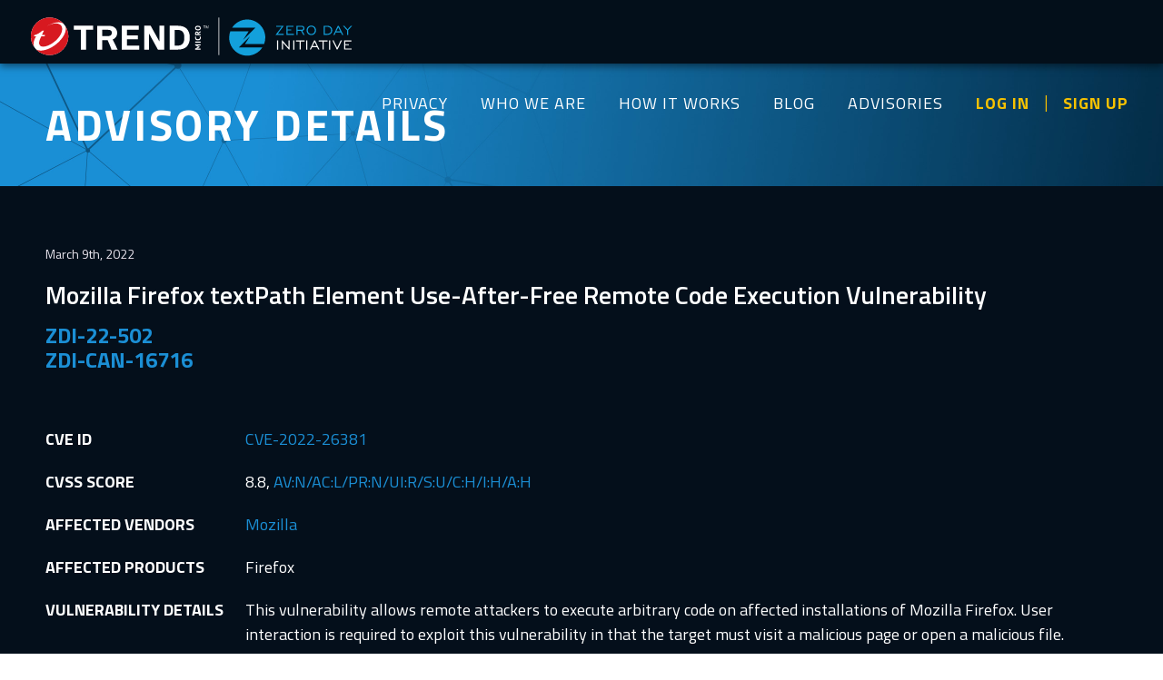

--- FILE ---
content_type: text/html; charset=utf-8
request_url: https://www.zerodayinitiative.com/advisories/ZDI-22-502/
body_size: 3318
content:

<!DOCTYPE html>
<!--[if IE 8]><html class="no-js lt-ie10 lt-ie9"> <![endif]-->
<!--[if IE 9]><html class="no-js lt-ie10"> <![endif]-->
<!--[if gt IE 8]><!--><html class="no-js"> <!--<![endif]-->
    <head>
        <meta charset="utf-8">
        <meta http-equiv="X-UA-Compatible" content="IE=edge,chrome=1">

        <title>ZDI-22-502 | Zero Day Initiative</title>
        <meta name="description" content="">
        <meta name="keywords" content="">
        <meta name="viewport" content="width=device-width, initial-scale=1, maximum-scale=1, user-scalable=no">
        <link rel="shortcut icon" type="image/x-icon" href="/images/favicon.png?v1"/>

        <!-- For FaceBook -->
        <meta property="og:title" content="ZDI-22-502"/>
        <meta property="og:description" content="Mozilla Firefox textPath Element Use-After-Free Remote Code Execution Vulnerability"/>
        <meta property="og:type" content="website"/>
        <meta property="og:url" content="https://zerodayinitiative.com"/>
        <meta property="og:image" content="https://zerodayinitiative.com/images/social-card-img.png"/>

        <!-- For Twitter -->
        <meta property="twitter:card" content="summary" />
        <meta property="twitter:site" content="@thezdi" />
        <meta property="twitter:title" content="ZDI-22-502" />
        <meta property="twitter:description" content="Mozilla Firefox textPath Element Use-After-Free Remote Code Execution Vulnerability" />
        <meta property="twitter:image" content="https://zerodayinitiative.com/images/social-card-img.png" />

        <link href="https://fonts.googleapis.com/css?family=Titillium+Web:300,400,600,700" rel="stylesheet">
        <link href="https://fonts.googleapis.com/icon?family=Material+Icons" rel="stylesheet">

        <link rel="stylesheet" href="/css/main.css?3ea4932">

        <script src="/js/modernizr-2.6.2-custom.js"></script>

        
        <meta name="google-site-verification" content="Fg7Cv9bbfjatWXeO3ZV5PHYiFFvOkmQ07rVzqm5zqGo" />
        <!-- Google tag (gtag.js) -->
        <script async src="https://www.googletagmanager.com/gtag/js?id=G-DBFMYZ5KK8"></script>
        <script>
        window.dataLayer = window.dataLayer || [];
        function gtag(){dataLayer.push(arguments);}
        gtag('js', new Date());
        gtag('config', 'G-DBFMYZ5KK8');
        </script>
        <script>
            (function(i,s,o,g,r,a,m){i['GoogleAnalyticsObject']=r;
            i[r]=i[r]||function(){(i[r].q=i[r].q||[]).push(arguments)},i[r].l=1*new Date();
            a=s.createElement(o),m=s.getElementsByTagName(o)[0];a.async=1;a.src=g;
            m.parentNode.insertBefore(a,m)})(window,document,'script','https://www.google-analytics.com/analytics.js','ga');
            ga('create', 'UA-93169700-1', 'auto');
            ga('send', 'pageview');
        </script>

        
    </head>

    <body class="">

    
    
    <div id="nav" class="group">
        <div id="navContent">
            <div class="nav__container">
                <div class="nav__header">
                    <div class="global-header__logo">
                        <a href="/"><img src="/images/logo-combo.svg" alt="thezdi"/></a>
                    </div>
                    <div id="mobileNavIcon" class="js-mobile-nav-toggle">Menu</div>
                    <div id="mobileOverlay"></div>
                </div>
                <nav class="nav__list" role="main-navigation">
                    <ul class="list-no-bullets">
                        <li class="nav__tier1"><a href="https://www.trendmicro.com/privacy">PRIVACY</a></li>
                        <li class="nav__tier1"><a href="/about/">WHO WE ARE</a></li>
                        <li class="nav__tier1"><a href="/about/benefits/">HOW IT WORKS</a></li>
                        <li class="nav__tier1"><a href="/blog/">BLOG</a></li>
                        <li class="nav__tier1"><a href="/advisories/">ADVISORIES</a></li>
                        <li class="nav__tier1 userActions">
                            <a href="/portal/">LOG IN</a>
                            <a href="/portal/register/">SIGN UP</a>
                            </li><li>
                        </li>
                    </ul>
                </nav>
            </div>
        </div>
    </div>

    <!-- Begin Off Canvas Menu-->
    <div class="off-canvas">
        <nav class="off-canvas__list" role="main-navigation2">
            <div class="js-mobile-nav-toggle">Menu</div>
            <ul class="topMenu">
                <li class="nav__tier1"><a href="https://www.trendmicro.com/privacy/">PRIVACY</a></li>
                <li class="nav__tier1"><a href="/about/">WHO WE ARE</a></li>
                <li class="nav__tier1"><a href="/about/benefits/">HOW IT WORKS</a></li>
                <li class="nav__tier1"><a href="/blog/">BLOG</a></li>
                <li class="nav__tier1"><a href="/advisories/">ADVISORIES</a></li>
                <li class="nav__tier1"><a class="sign-in" href="/portal/">LOG IN</a></li>
                <li class="nav__tier1"><a class="sign-in" href="/portal/register/">SIGN UP</a></li>
            </ul>
            <ul class="bottomMenu">
                <li class="nav__tier1">
                    <a href="https://www.trendmicro.com/"><img src="/images/logo-trend.svg" alt="Trend Micro" /></a>
                </li>
                <li class="nav__tier1 logo"><a href="/"><img src="/images/logo-zdi.svg" alt="thezdi"/></a></li>
            </ul>
        </nav>
    </div>
    <!-- End Off Canvas Menu -->
    
    

    
    <div id="imageMasthead" class="slim">
        <div class="content">
            <div class="oneCol">
                <h1>Advisory Details</h1>
            </div>
        </div>
    </div>
    
    
    <div class="status-bar">
        <div class="content">
            <div class="oneCol">
                
            </div>
        </div>
    </div>
    
    
    <section class="blueBg">
        <div class="section text">
            <div class="contentBlock advisories-details">
                <data>March 9th, 2022</data>
                <h2>Mozilla Firefox textPath Element Use-After-Free Remote Code Execution Vulnerability</h2>
                <h3>ZDI-22-502<br>ZDI-CAN-16716</h3>

                <table style="max-width: 100%;">
                    <tr>
                        <td>CVE ID</td>
                        <td>
                            
                            <a href="https://www.cve.org/CVERecord?id=CVE-2022-26381">CVE-2022-26381</a>
                            
                        </td>
                    </tr>
                    <tr>
                        <td>CVSS SCORE</td>
                        <td>
                            
                            8.8, <a href="http://nvd.nist.gov/cvss.cfm?calculator&version=3.0&vector=AV:N/AC:L/PR:N/UI:R/S:U/C:H/I:H/A:H">AV:N/AC:L/PR:N/UI:R/S:U/C:H/I:H/A:H</a>
                            
                        </td>
                    </tr>
                    <tr>
                        <td>AFFECTED VENDORS</td>
                        <td>
                            
                            
                            <a href="https://www.mozilla.org">Mozilla</a><br />
                            
                            
                        </td>
                    </tr>
                    <tr>
                        <td>AFFECTED PRODUCTS</td>
                        <td>
                            
                            
                            Firefox<br />
                            
                            
                        </td>
                    </tr>
                    
                    <tr>
                        <td>VULNERABILITY DETAILS</td>
                        <td>
                            <p>This vulnerability allows remote attackers to execute arbitrary code on affected installations of Mozilla Firefox. User interaction is required to exploit this vulnerability in that the target must visit a malicious page or open a malicious file.</p>

<p>The specific flaw exists within the handling of textPath elements. The issue results from the lack of validating the existence of an object prior to performing operations on the object. An attacker can leverage this vulnerability to execute code in the context of the current process.<br></p>
                        </td>
                    </tr>
                    <tr>
                        <td>ADDITIONAL DETAILS</td>
                        <td>
                            
                            
                            Mozilla has issued an update to correct this vulnerability. More details can be found at:
                            <br />
                            <a href="https://www.mozilla.org/en-US/security/advisories/mfsa2022-11/#CVE-2022-26381">https://www.mozilla.org/en-US/security/advisories/mfsa2022-11/#CVE-2022-26381</a>
                            <br />
                            
                            
                            
                        </td>
                    </tr>
                    <tr>
                        <td>DISCLOSURE TIMELINE</td>
                        <td>
                            <ul>
                                <li>2022-02-23 - Vulnerability reported to vendor</li>
                                <li>2022-03-09 - Coordinated public release of advisory</li>
                                </li>
                            </ul>
                        </td>
                    </tr>
                    <tr>
                        <td>CREDIT</td>
                        <td>Hossein Lotfi of Trend Micro Zero Day Initiative<br /></td>
                    </tr>
                </table>

                <a href="/advisories/" class="btn mediumButton back-btn">BACK TO ADVISORIES</a>
            </div>
        </div>
    </section>


    <div id="footer">
        <div id="footerContact">
            <div class="content">
                <div class="footerContactBox">
                    <h3>General Inquiries</h3>
                    <a href="mailto:zdi@trendmicro.com">zdi@trendmicro.com</a>
                </div>
                <div class="footerContactBox">
                    <h3>Find us on X</h3>
                    <a href="https://twitter.com/thezdi">@thezdi</a>
                </div>
                <div class="footerContactBox">
                    <h3>Find us on Mastodon</h3>
                    <a rel="me" href="https://infosec.exchange/@thezdi">Mastodon</a>
                </div>
                <div class="footerContactBox">
                    <h3>Media Inquiries</h3>
                    <a href="mailto:media_relations@trendmicro.com">media_relations@trendmicro.com</a>
                </div>
                <div class="footerContactBox">
                    <h3>Sensitive Email Communications</h3>
                    <a href="https://www.zerodayinitiative.com/documents/zdi-pgp-key.asc" target="_blank">PGP Key</a>
                </div>
            </div>
        </div>

        <div id="footerMenu">
            <div id="footerMiddleSection" class="group">
                <div id="footerLinks">
                    <div class="content">
                        <div class="footerLinkBox">
                            <a href="/about/" class="footerTitleLink">WHO WE ARE</a>
                            <ul>
                                <li><a href="/about/">Our Mission</a></li>
                                
                                <li><a href="https://www.trendmicro.com">Trend Micro</a></li>
                                <li><a href="https://www.trendmicro.com/en_us/business/products/network/integrated-atp/next-gen-intrusion-prevention-system.html">TippingPoint IPS</a></li>
                            </ul>
                        </div>
                        <div class="footerLinkBox">
                            <a href="/about/benefits/" class="footerTitleLink">HOW IT WORKS</a>
                            <ul>
                                <li><a href="/about/benefits/#process">Process</a></li>
                                <li><a href="/about/benefits/#researcher-rewards">Researcher Rewards</a></li>
                                <li><a href="/about/faq/">FAQS</a></li>
                                <li><a href="https://www.trendmicro.com/privacy/">Privacy</a></li>
                            </ul>
                        </div>
                        <div class="footerLinkBox">
                            <a href="/advisories" class="footerTitleLink">ADVISORIES</a>
                            <ul>
                                <li><a href="/advisories/published">Published Advisories</a></li>
                                <li><a href="/advisories/upcoming">Upcoming Advisories</a></li>
                                <li><a href="/rss">RSS Feeds</a></li>
                            </ul>
                        </div>
                        <div class="footerLinkBox">
                            <a href="/blog" class="footerTitleLink">BLOG</a>
                        </div>

                        <div class="footerLogo">
                            <a href="/"><img src="/images/logo-scarab.svg" alt="thezdi"/></a>
                        </div>
                    </div>
                </div>
            </div>
        </div>
    </div>
    <script>var baseURL = ""</script>
    <script src="/js/min/main.js"></script>

    </body>
</html>


--- FILE ---
content_type: image/svg+xml
request_url: https://www.zerodayinitiative.com/images/logo-scarab.svg
body_size: 3439
content:
<?xml version="1.0" encoding="UTF-8"?>
<svg id="Layer_2" data-name="Layer 2" xmlns="http://www.w3.org/2000/svg" viewBox="0 0 504 400.93">
  <defs>
    <style>
      .cls-1 {
        fill: #fff;
      }

      .cls-2 {
        fill: #5399db;
      }

      .cls-3 {
        fill: #e6c20f;
      }
    </style>
  </defs>
  <g id="Layer_1-2" data-name="Layer 1">
    <g>
      <path class="cls-3" d="M73.03,196.25c12.08-4.33,22.18-8.41,32.47-9.67,0,0-59.25-18.15-105.49,5.85,0,0,45.81-10.21,73.03,3.82Z"/>
      <path class="cls-2" d="M155.53,270.82s14.14-36.38,21.57-49.69c0,0-22.27,2.47-45.83-18.89-23.56-21.37-54.44,9.16-85.02,7.95,0,0,19.76,12.34,38.63,0,26.68-17.44,31.98,14.84-.29,15.03,0,0,8.63,9.95,28.24,2.2,19.61-7.76,40.92,25.21,42.7,43.41Z"/>
      <path class="cls-1" d="M240.72,232.24s-23.38,50.24-62.28,107.75c-35.28-13.75-8.11-84.62,14.82-121.4,3.72-5.96,50.12,8.39,47.46,13.65Z"/>
      <path class="cls-1" d="M252,112.68s30.63-4.49,21.46-33.76c0,0,12.1,9.76,16,8.59,0,0,25.45-43.9,9.65-87.5,9.1,14.66,14.35,31.96,14.35,50.48,0,35.87-26.51,90.73-61.46,70.54-34.95,20.2-61.46-34.67-61.46-70.54C190.54,31.96,195.79,14.66,204.89,0c-15.8,43.61,9.65,87.5,9.65,87.5,3.9,1.17,16-8.59,16-8.59-9.17,29.27,21.46,33.76,21.46,33.76Z"/>
      <path class="cls-3" d="M252,135.04c4.94,1.96,9.97,2.94,14.96,2.94,6.84,0,13.61-1.84,20-5.53,2.76-1.59,5.33-3.45,7.71-5.49,2.79,4.97,4.24,10.79,4.24,16.89,0,34.2-20.13,31.16-46.92,15.8-26.79,15.36-46.92,18.4-46.92-15.8,0-6.11,1.45-11.92,4.24-16.89,2.38,2.04,4.95,3.89,7.71,5.49,6.39,3.69,13.16,5.53,20,5.53,4.99,0,10.02-.98,14.96-2.94Z"/>
      <path class="cls-2" d="M296.12,179.66c-4.45,2.58-9.27,3.65-14.26,3.65-9.9,0-20.44-4.22-29.94-9.19-9.5,4.96-20.04,9.19-29.94,9.19-4.98,0-9.8-1.07-14.26-3.65-14.58,36.84,30.91,36.04,44.2,36.04,7.98,0,59.51,2.65,44.2-36.04Z"/>
      <path class="cls-3" d="M504,192.43c-46.24-24-105.49-5.85-105.49-5.85,10.28,1.27,20.38,5.34,32.47,9.67,27.21-14.03,73.03-3.82,73.03-3.82Z"/>
      <path class="cls-2" d="M348.47,270.82s-14.14-36.38-21.57-49.69c0,0,22.27,2.47,45.83-18.89,23.56-21.37,54.44,9.16,85.02,7.95,0,0-19.76,12.34-38.63,0-26.68-17.44-31.98,14.84.29,15.03,0,0-8.63,9.95-28.24,2.2-19.61-7.76-40.92,25.21-42.7,43.41Z"/>
      <path class="cls-1" d="M263.28,232.24s23.38,50.24,62.28,107.75c35.28-13.75,8.11-84.62-14.82-121.4-3.72-5.96-50.12,8.39-47.46,13.65Z"/>
      <path class="cls-2" d="M252,237.94l31.39,62.08c4.87,9.64,4.34,21.3-1.9,30.12-6.54,9.24-17.31,15.28-29.49,15.28-12.18,0-22.95-6.03-29.49-15.28-6.24-8.82-6.77-20.48-1.9-30.12l31.39-62.08Z"/>
      <polygon class="cls-1" points="199.37 122.7 156.45 122.7 147.25 80.89 160.97 77.87 167.74 108.65 199.37 108.65 199.37 122.7"/>
      <polygon class="cls-1" points="347.55 122.7 304.63 122.7 304.63 108.65 336.26 108.65 343.03 77.87 356.75 80.89 347.55 122.7"/>
      <polygon class="cls-1" points="194.53 200.99 172.99 200.99 148.48 147.93 161.24 142.04 181.98 186.94 194.53 186.94 194.53 200.99"/>
      <polygon class="cls-1" points="330.82 200.99 309.29 200.99 309.29 186.94 321.84 186.94 342.58 142.04 355.34 147.93 330.82 200.99"/>
      <polygon class="cls-1" points="171.81 400.93 157.76 400.93 157.76 375.39 197.18 344.75 197.18 324.78 211.23 324.78 211.23 351.63 171.81 382.26 171.81 400.93"/>
      <polygon class="cls-1" points="346.24 400.93 332.19 400.93 332.19 382.26 292.77 351.63 292.77 324.78 306.82 324.78 306.82 344.75 346.24 375.39 346.24 400.93"/>
    </g>
  </g>
</svg>

--- FILE ---
content_type: text/plain
request_url: https://www.google-analytics.com/j/collect?v=1&_v=j102&a=1608591792&t=pageview&_s=1&dl=https%3A%2F%2Fwww.zerodayinitiative.com%2Fadvisories%2FZDI-22-502%2F&ul=en-us%40posix&dt=ZDI-22-502%20%7C%20Zero%20Day%20Initiative&sr=1280x720&vp=1280x720&_u=IADAAEABAAAAACAAI~&jid=1083352280&gjid=1352929695&cid=1954604757.1763966860&tid=UA-93169700-1&_gid=2136670290.1763966860&_r=1&_slc=1&z=150308080
body_size: -575
content:
2,cG-DBFMYZ5KK8

--- FILE ---
content_type: image/svg+xml
request_url: https://www.zerodayinitiative.com/images/logo-combo.svg
body_size: 7141
content:
<?xml version="1.0" encoding="UTF-8"?>
<svg id="Layer_1" data-name="Layer 1" xmlns="http://www.w3.org/2000/svg" viewBox="0 0 786.51 144">
  <defs>
    <style>
      .cls-1 {
        fill: #13a0db;
      }

      .cls-1, .cls-2, .cls-3 {
        stroke-width: 0px;
      }

      .cls-2 {
        fill: #d71920;
      }

      .cls-3 {
        fill: #fff;
      }
    </style>
  </defs>
  <g>
    <path class="cls-3" d="m407.48,92.51l-2.46-.26v.1l1.98.76,4.61,2.64v.77l-4.63,2.78-1.97.78v.09l2.44-.36h6.42v2.3h-12.36v-2.21l5.65-3.31,1.41-.58v-.07l-1.45-.54-5.61-3.13v-2.2h12.36v2.42h-6.41Z"/>
    <path class="cls-3" d="m401.54,86.23v-2.43h12.36v2.43h-12.36Z"/>
    <path class="cls-3" d="m413.4,72.27c.26.37.47.85.57,1.44.12.57.17,1.18.17,1.79,0,.74-.11,1.45-.34,2.11-.24.66-.6,1.25-1.11,1.76-.51.51-1.17.91-2,1.21s-1.81.45-2.99.45-2.22-.17-3.04-.5c-.82-.33-1.48-.77-1.98-1.31-.5-.54-.86-1.14-1.08-1.8-.22-.66-.33-1.32-.33-1.98,0-.71.05-1.3.15-1.8.09-.49.2-.89.33-1.21l2.05.48c-.14.27-.23.59-.29.97-.06.37-.09.82-.09,1.35,0,.98.35,1.77,1.05,2.36.69.6,1.78.9,3.24.9.64,0,1.21-.06,1.74-.21.53-.14.98-.36,1.35-.65.37-.29.66-.65.87-1.08.21-.43.31-.93.31-1.5,0-.53-.05-.98-.16-1.35-.11-.36-.24-.69-.41-.95l1.97-.49Z"/>
    <path class="cls-3" d="m401.65,69.41c-.05-.27-.09-.56-.13-.87-.05-.31-.08-.62-.1-.93-.02-.31-.04-.62-.06-.92,0-.3-.02-.57-.02-.81,0-.58.05-1.15.16-1.71.1-.57.28-1.06.54-1.5.27-.45.61-.8,1.07-1.06.45-.26,1.02-.4,1.7-.4,1.01,0,1.84.24,2.47.71.64.47,1.08,1.1,1.32,1.9l.55-.87,4.71-2.84v2.8l-4.84,2.81-.23,1.27h5.06v2.42h-12.24Zm1.86-3.71c0,.25,0,.49.01.73,0,.24.04.43.07.56h3.59v-1.03c0-.67-.15-1.21-.45-1.61-.3-.41-.82-.61-1.53-.61-.53,0-.94.16-1.24.5-.3.33-.45.81-.45,1.45Z"/>
    <path class="cls-3" d="m407.71,58.56c-2.05,0-3.65-.46-4.75-1.36-1.11-.91-1.68-2.21-1.68-3.89,0-.88.15-1.66.46-2.33.31-.66.74-1.2,1.31-1.63.56-.44,1.25-.77,2.03-.98.79-.21,1.67-.32,2.62-.32,2.06,0,3.65.45,4.77,1.37,1.12.91,1.66,2.21,1.66,3.89,0,.9-.15,1.67-.45,2.33-.31.66-.75,1.21-1.31,1.63-.57.43-1.24.76-2.03.96-.79.22-1.67.32-2.64.32Zm0-2.55c.63,0,1.21-.05,1.73-.15.52-.1.97-.27,1.35-.49.37-.22.68-.5.88-.84.21-.34.32-.76.32-1.22,0-.86-.34-1.53-1-2-.68-.47-1.77-.71-3.28-.71-.59,0-1.15.04-1.67.15-.52.1-.97.26-1.37.48-.38.21-.69.48-.91.83-.21.34-.32.76-.32,1.26,0,.86.35,1.53,1.04,2,.69.47,1.77.7,3.23.7Z"/>
  </g>
  <polygon class="cls-3" points="234.97 48.04 273.69 48.04 273.69 57.04 246.55 57.04 246.55 69.75 271.52 69.75 271.52 78.73 246.55 78.73 246.55 93.14 274.51 93.14 274.51 102.13 234.97 102.13 234.97 48.04"/>
  <polygon class="cls-3" points="316.92 102.13 297.09 66.16 296.95 66.32 296.95 102.13 286.11 102.13 286.11 48.04 300.47 48.04 320.17 83.39 320.33 83.23 320.33 48.04 331.16 48.04 331.16 102.13 316.92 102.13"/>
  <path class="cls-3" d="m361.89,48.05h-18.37v54.07h18.37c16.84.15,27.3-8.24,27.3-27.04s-10.47-27.19-27.3-27.03Zm-.8,45.08h-6v-35.67h6c13.75-.16,15.77,9.02,15.77,17.62s-2.03,18.21-15.77,18.05Z"/>
  <polygon class="cls-3" points="424.79 48.75 422.81 48.75 422.81 53.99 422.04 53.99 422.04 48.75 420.07 48.75 420.07 48.04 424.79 48.04 424.79 48.75"/>
  <path class="cls-3" d="m431.91,53.99h-.75v-4.98l-1.72,4.98h-.7l-1.69-5.06-.02,5.06h-.76v-5.95h1.17l1.41,4.21s.06.18.16.5c.06.18.11.31.12.38l.34-.96,1.42-4.13h1.04v5.95Z"/>
  <path class="cls-3" d="m113.76,72c0,23.49-19.02,42.55-42.48,42.55s-42.47-19.06-42.47-42.55,19.02-42.55,42.47-42.55,42.48,19.05,42.48,42.55Z"/>
  <g>
    <path class="cls-2" d="m35.91,95.57c-4.5-6.74-7.11-14.84-7.11-23.57,0-23.5,19.02-42.56,42.48-42.56,12.36,0,23.47,5.29,31.25,13.73-8.21-5.62-23.84-2.93-38.78,6.64,13.54-8.27,27.9-9.58,33.66-2.19,6.63,8.5-.34,25.04-15.57,36.98-15.23,11.92-30.69,14.18-33.55,6.12-1.06-3-1.88-6.83,4.28-18.92l7.22.03,1.39-2.93h-7.34l4.49-9.67s-3.59,0-3.61.02c-8.97,8.17-17.89,9.96-17.89,9.96l-1.17,2.75h4.96c-5.56,8.75-7.26,17.36-4.7,23.6Z"/>
    <path class="cls-2" d="m113.77,72c0,23.5-19.02,42.55-42.48,42.55-12.09,0-23-5.05-30.73-13.18,9.33,6.43,28.31,2.05,45.07-11.06,16.59-12.98,25.43-30.16,21.73-40.81,4.07,6.52,6.42,14.24,6.42,22.49Z"/>
  </g>
  <polygon class="cls-3" points="126.13 48.04 169.85 48.04 169.85 57.04 153.78 57.04 153.78 102.13 142.2 102.13 142.2 57.04 126.13 57.04 126.13 48.04"/>
  <path class="cls-3" d="m214.34,79.32c6.01-2.2,10.3-8.04,10.3-14.89,0-.81-.06-1.61-.18-2.39-.75-5.01-3.42-8.83-7.92-11.47-.52-.33-3.92-2.44-13.96-2.44h0c-.2,0-.39,0-.58,0h-22.92v54.08h11.58v-21.47h12.24s7.57,16.66,8.54,21.47h14.25l-11.36-22.89Zm-23.67-22.02h13.68c4.59.07,7.47,1.73,7.98,5.58v.07c.01.13.03.26.03.39.01.13.01.27.03.4,0,.07,0,.16,0,.24,0,.1.01.19,0,.29-.04,4.69-3.02,7.19-8.05,7.25h-13.68v-14.22Z"/>
  <rect class="cls-3" x="454.43" y="29.45" width="1.57" height="85.11"/>
  <g>
    <path class="cls-1" d="m500.28,97.31l25.81-25.81-11.54,17.82h43.28c1.69-4.49,2.62-9.35,2.62-14.43,0-22.62-18.34-40.97-40.97-40.97-14.34,0-26.96,7.38-34.28,18.54h53.1l-28.77,28.77,13.4-20.78h-41.8c-1.69,4.49-2.62,9.35-2.62,14.43,0,22.62,18.34,40.97,40.97,40.97,14.34,0,26.96-7.38,34.28-18.54h-53.48Z"/>
    <g>
      <path class="cls-1" d="m597.77,50.46h-12.71v-2.37h17.36l-13.58,18.2h13.51v2.37h-18.47l13.89-18.2Z"/>
      <path class="cls-1" d="m608.38,48.1h16.18v2.37h-13.62v6.03h8.24v2.37h-8.24v7.44h14.46v2.37h-17.02v-20.56Z"/>
      <path class="cls-1" d="m631.01,48.1h11.79c4.04,0,6.45,2.14,6.45,5.72,0,2.9-1.87,5.27-4.88,5.8l5.15,9.04h-2.82l-5.15-9h-7.97v9h-2.56v-20.56Zm11.64,9.16c2.59,0,3.93-1.18,3.93-3.36s-1.34-3.43-3.81-3.43h-9.2v6.79h9.08Z"/>
      <path class="cls-1" d="m654.17,58.44c0-6.26,4.5-10.8,10.65-10.8s10.68,4.54,10.68,10.8-4.54,10.76-10.68,10.76-10.65-4.5-10.65-10.76Zm18.66,0c0-4.88-3.4-8.39-8.01-8.39s-8.01,3.51-8.01,8.39,3.43,8.36,8.01,8.36,8.01-3.51,8.01-8.36Z"/>
      <path class="cls-1" d="m712.32,58.44c0,5.91-3.93,10.23-10.8,10.23h-8.81v-20.56h8.81c6.68,0,10.8,4.39,10.8,10.34Zm-17.06-7.97v15.83h6.26c5.3,0,8.17-3.28,8.17-7.9s-3.05-7.94-8.17-7.94h-6.26Z"/>
      <path class="cls-1" d="m725,48.1h2.14l10.19,20.56h-2.78l-2.79-5.53h-11.37l-2.71,5.53h-2.75l10.07-20.56Zm5.61,12.63l-4.54-9.12-4.5,9.12h9.04Z"/>
      <path class="cls-1" d="m745.75,58.36l-9.27-10.26h3.2l7.36,8.13,7.33-8.13h3.24l-9.31,10.3v10.26h-2.56v-10.3Z"/>
      <path class="cls-3" d="m587.09,81.37h2.59v20.76h-2.59v-20.76Z"/>
      <path class="cls-3" d="m598.16,81.48h1.34l13.35,15.38v-15.38h2.56v20.57h-1.3l-13.39-15.38v15.38h-2.56v-20.57Z"/>
      <path class="cls-3" d="m623.87,81.37h2.59v20.76h-2.59v-20.76Z"/>
      <path class="cls-3" d="m638.52,83.85h-8.66v-2.37h19.88v2.37h-8.66v18.2h-2.56v-18.2Z"/>
      <path class="cls-3" d="m653.18,81.37h2.59v20.76h-2.59v-20.76Z"/>
      <path class="cls-3" d="m671.22,81.48h2.14l10.19,20.57h-2.78l-2.79-5.53h-11.37l-2.71,5.53h-2.75l10.07-20.57Zm5.61,12.63l-4.54-9.12-4.5,9.12h9.04Z"/>
      <path class="cls-3" d="m690.43,83.85h-8.66v-2.37h19.88v2.37h-8.66v18.2h-2.56v-18.2Z"/>
      <path class="cls-3" d="m705.08,81.37h2.59v20.76h-2.59v-20.76Z"/>
      <path class="cls-3" d="m722.71,102.05l-9.92-20.57h2.79l7.94,16.48,7.94-16.48h2.82l-9.96,20.57h-1.6Z"/>
      <path class="cls-3" d="m739.38,81.48h16.18v2.37h-13.62v6.03h8.24v2.37h-8.24v7.44h14.46v2.37h-17.02v-20.57Z"/>
    </g>
  </g>
</svg>

--- FILE ---
content_type: image/svg+xml
request_url: https://www.zerodayinitiative.com/images/logo-zdi.svg
body_size: 2790
content:
<?xml version="1.0" encoding="utf-8"?>
<!-- Generator: Adobe Illustrator 19.0.0, SVG Export Plug-In . SVG Version: 6.00 Build 0)  -->
<svg version="1.1" id="Layer_1" xmlns="http://www.w3.org/2000/svg" xmlns:xlink="http://www.w3.org/1999/xlink" x="0px" y="0px"
	 viewBox="-7 -24.9 125.7 37" style="enable-background:new -7 -24.9 125.7 37;" xml:space="preserve">
<style type="text/css">
	.st0{fill:#0CA0DA;}
	.st1{fill:#FFFFFF;}
</style>
<path class="st0" d="M2.8,3.7L14.4-7.9l-5.2,8h19.4c0.8-2,1.2-4.2,1.2-6.5c0-10.2-8.2-18.5-18.4-18.5C5-24.9-0.7-21.6-4-16.5h23.8
	L6.9-3.5l6-9.4H-5.8C-6.6-10.9-7-8.7-7-6.4c0,10.2,8.2,18.5,18.4,18.5c6.4,0,12.1-3.3,15.4-8.4H2.8z"/>
<polygon class="st0" points="46.5,-17.4 40.8,-17.4 40.8,-18.5 48.5,-18.5 42.5,-10.3 48.5,-10.3 48.5,-9.2 40.2,-9.2 "/>
<polygon class="st0" points="51.2,-18.5 58.5,-18.5 58.5,-17.4 52.4,-17.4 52.4,-14.7 56,-14.7 56,-13.6 52.4,-13.6 52.4,-10.3
	58.8,-10.3 58.8,-9.2 51.2,-9.2 "/>
<path class="st0" d="M61.3-18.5h5.3c1.8,0,2.9,1,2.9,2.6c0,1.3-0.8,2.4-2.2,2.6l2.3,4.1h-1.3L66-13.3h-3.6v4.1h-1.1L61.3-18.5
	L61.3-18.5z M66.6-14.4c1.2,0,1.8-0.5,1.8-1.5s-0.6-1.5-1.7-1.5h-4.1v3.1L66.6-14.4L66.6-14.4z"/>
<path class="st0" d="M71.7-13.8c0-2.8,2-4.9,4.8-4.9s4.8,2,4.8,4.9c0,2.8-2,4.8-4.8,4.8S71.7-11,71.7-13.8 M80.1-13.8
	c0-2.2-1.5-3.8-3.6-3.8s-3.6,1.6-3.6,3.8c0,2.2,1.5,3.8,3.6,3.8C78.6-10.1,80.1-11.7,80.1-13.8"/>
<path class="st0" d="M97.8-13.8c0,2.7-1.8,4.6-4.8,4.6h-3.9v-9.3H93C95.9-18.5,97.8-16.5,97.8-13.8z M90.1-17.4v7.1h2.8
	c2.4,0,3.7-1.5,3.7-3.6s-1.4-3.6-3.7-3.6L90.1-17.4L90.1-17.4z"/>
<path class="st0" d="M103.5-18.5h1l4.6,9.3h-1.2l-1.2-2.5h-5.1l-1.2,2.5h-1.2L103.5-18.5z M106-12.8l-2-4.1l-2,4.1H106z"/>
<polygon class="st0" points="112.8,-13.9 108.6,-18.5 110.1,-18.5 113.4,-14.8 116.6,-18.5 118.1,-18.5 113.9,-13.9 113.9,-9.2
	112.8,-9.2 "/>
<rect x="41.7" y="-3.5" class="st1" width="1.2" height="9.4"/>
<polygon class="st1" points="46.6,-3.5 47.2,-3.5 53.2,3.5 53.2,-3.5 54.4,-3.5 54.4,5.8 53.8,5.8 47.8,-1.1 47.8,5.8 46.6,5.8 "/>
<rect x="58.1" y="-3.5" class="st1" width="1.2" height="9.4"/>
<polygon class="st1" points="64.7,-2.4 60.8,-2.4 60.8,-3.5 69.7,-3.5 69.7,-2.4 65.9,-2.4 65.9,5.8 64.7,5.8 "/>
<rect x="71.3" y="-3.5" class="st1" width="1.2" height="9.4"/>
<path class="st1" d="M79.4-3.5h1L85,5.8h-1.2l-1.2-2.5h-5.1l-1.2,2.5h-1.2L79.4-3.5z M81.9,2.2l-2-4.1l-2,4.1H81.9z"/>
<polygon class="st1" points="88,-2.4 84.1,-2.4 84.1,-3.5 93,-3.5 93,-2.4 89.1,-2.4 89.1,5.8 88,5.8 "/>
<rect x="94.5" y="-3.5" class="st1" width="1.2" height="9.4"/>
<polygon class="st1" points="102.4,5.8 98,-3.5 99.2,-3.5 102.8,4 106.4,-3.5 107.6,-3.5 103.2,5.8 "/>
<polygon class="st1" points="109.9,-3.5 117.2,-3.5 117.2,-2.4 111.1,-2.4 111.1,0.3 114.8,0.3 114.8,1.4 111.1,1.4 111.1,4.8
	117.5,4.8 117.5,5.8 109.9,5.8 "/>
</svg>

--- FILE ---
content_type: text/javascript
request_url: https://www.zerodayinitiative.com/js/min/main.js
body_size: 59420
content:
function sortTable(a, b) {
    var c, d, e, f, g, h, i, j, k, l = 0;
    for (e = document.getElementById(b).querySelectorAll(".thead-th"), thCurrent = document.getElementById(b).querySelectorAll(".thead-th")[a], c = document.getElementById(b), f = !0, k = "asc", null !== document.querySelector(".thead-th.active-up") && document.querySelector(".thead-th.active-up").classList.remove("active-up"), null !== document.querySelector(".thead-th.active-down") && document.querySelector(".thead-th.active-down").classList.remove("active-down"); f;) {
        for (f = !1, d = c.getElementsByClassName("tbody-row"), g = 0; g < d.length - 1; g++)
            if (j = !1, h = d[g].getElementsByClassName("sort-td")[a], i = d[g + 1].getElementsByClassName("sort-td")[a], "asc" == k) {
                if (h.innerHTML.toLowerCase() > i.innerHTML.toLowerCase()) {
                    thCurrent.classList.remove("active-down"), thCurrent.classList.add("active-up"), j = !0;
                    break
                }
            } else if ("desc" == k && h.innerHTML.toLowerCase() < i.innerHTML.toLowerCase()) {
            thCurrent.classList.remove("active-up"), thCurrent.classList.add("active-down"), j = !0;
            break
        }
        j ? (d[g].parentNode.insertBefore(d[g + 1], d[g]), f = !0, l++) : 0 == l && "asc" == k && (k = "desc", f = !0)
    }
}

function SortBasedSelect() {
    if (void 0 != window.location.href.split("?year=")[1]) var a = window.location.href.split("?year=")[1];
    else var a = $("#select-year.reload option:selected").val();
    var b, c = $("#publishedAdvisories .tbody-row"),
        d = "^(?=.*\\b" + $.trim(a).split(/\s+/).join("\\b)(?=.*\\b") + ").*$",
        e = RegExp(d, "i");
    window_width <= 769 ? (c.addClass("year-on").filter(function () {
        return b = $(this).find(".sort-date").text().replace(/\s+/g, " "), !e.test(b)
    }).removeClass("year-on"), $("#publishedAdvisories .tbody-row").removeClass("mobile-view"), $("#publishedAdvisories .tbody-row.year-on:lt(" + x + ")").addClass("mobile-view")) : c.addClass("year-on").filter(function () {
        return b = $(this).find(".sort-date").text().replace(/\s+/g, " "), !e.test(b)
    }).removeClass("year-on");
    var f = $("#publishedAdvisories .year-on").size();
    f <= 5 ? $(".load-more").addClass("all-visible") : $(".load-more").removeClass("all-visible")
}! function (a, b) {
    "object" == typeof module && "object" == typeof module.exports ? module.exports = a.document ? b(a, !0) : function (a) {
        if (!a.document) throw new Error("jQuery requires a window with a document");
        return b(a)
    } : b(a)
}("undefined" != typeof window ? window : this, function (a, b) {
    function c(a) {
        var b = a.length,
            c = fa.type(a);
        return "function" !== c && !fa.isWindow(a) && (!(1 !== a.nodeType || !b) || ("array" === c || 0 === b || "number" == typeof b && b > 0 && b - 1 in a))
    }

    function d(a, b, c) {
        if (fa.isFunction(b)) return fa.grep(a, function (a, d) {
            return !!b.call(a, d, a) !== c
        });
        if (b.nodeType) return fa.grep(a, function (a) {
            return a === b !== c
        });
        if ("string" == typeof b) {
            if (na.test(b)) return fa.filter(b, a, c);
            b = fa.filter(b, a)
        }
        return fa.grep(a, function (a) {
            return fa.inArray(a, b) >= 0 !== c
        })
    }

    function e(a, b) {
        do a = a[b]; while (a && 1 !== a.nodeType);
        return a
    }

    function f(a) {
        var b = va[a] = {};
        return fa.each(a.match(ua) || [], function (a, c) {
            b[c] = !0
        }), b
    }

    function g() {
        pa.addEventListener ? (pa.removeEventListener("DOMContentLoaded", h, !1), a.removeEventListener("load", h, !1)) : (pa.detachEvent("onreadystatechange", h), a.detachEvent("onload", h))
    }

    function h() {
        (pa.addEventListener || "load" === event.type || "complete" === pa.readyState) && (g(), fa.ready())
    }

    function i(a, b, c) {
        if (void 0 === c && 1 === a.nodeType) {
            var d = "data-" + b.replace(Aa, "-$1").toLowerCase();
            if (c = a.getAttribute(d), "string" == typeof c) {
                try {
                    c = "true" === c || "false" !== c && ("null" === c ? null : +c + "" === c ? +c : za.test(c) ? fa.parseJSON(c) : c)
                } catch (a) {}
                fa.data(a, b, c)
            } else c = void 0
        }
        return c
    }

    function j(a) {
        var b;
        for (b in a)
            if (("data" !== b || !fa.isEmptyObject(a[b])) && "toJSON" !== b) return !1;
        return !0
    }

    function k(a, b, c, d) {
        if (fa.acceptData(a)) {
            var e, f, g = fa.expando,
                h = a.nodeType,
                i = h ? fa.cache : a,
                j = h ? a[g] : a[g] && g;
            if (j && i[j] && (d || i[j].data) || void 0 !== c || "string" != typeof b) return j || (j = h ? a[g] = W.pop() || fa.guid++ : g), i[j] || (i[j] = h ? {} : {
                toJSON: fa.noop
            }), ("object" == typeof b || "function" == typeof b) && (d ? i[j] = fa.extend(i[j], b) : i[j].data = fa.extend(i[j].data, b)), f = i[j], d || (f.data || (f.data = {}), f = f.data), void 0 !== c && (f[fa.camelCase(b)] = c), "string" == typeof b ? (e = f[b], null == e && (e = f[fa.camelCase(b)])) : e = f, e
        }
    }

    function l(a, b, c) {
        if (fa.acceptData(a)) {
            var d, e, f = a.nodeType,
                g = f ? fa.cache : a,
                h = f ? a[fa.expando] : fa.expando;
            if (g[h]) {
                if (b && (d = c ? g[h] : g[h].data)) {
                    fa.isArray(b) ? b = b.concat(fa.map(b, fa.camelCase)) : b in d ? b = [b] : (b = fa.camelCase(b), b = b in d ? [b] : b.split(" ")), e = b.length;
                    for (; e--;) delete d[b[e]];
                    if (c ? !j(d) : !fa.isEmptyObject(d)) return
                }(c || (delete g[h].data, j(g[h]))) && (f ? fa.cleanData([a], !0) : da.deleteExpando || g != g.window ? delete g[h] : g[h] = null)
            }
        }
    }

    function m() {
        return !0
    }

    function n() {
        return !1
    }

    function o() {
        try {
            return pa.activeElement
        } catch (a) {}
    }

    function p(a) {
        var b = La.split("|"),
            c = a.createDocumentFragment();
        if (c.createElement)
            for (; b.length;) c.createElement(b.pop());
        return c
    }

    function q(a, b) {
        var c, d, e = 0,
            f = typeof a.getElementsByTagName !== ya ? a.getElementsByTagName(b || "*") : typeof a.querySelectorAll !== ya ? a.querySelectorAll(b || "*") : void 0;
        if (!f)
            for (f = [], c = a.childNodes || a; null != (d = c[e]); e++) !b || fa.nodeName(d, b) ? f.push(d) : fa.merge(f, q(d, b));
        return void 0 === b || b && fa.nodeName(a, b) ? fa.merge([a], f) : f
    }

    function r(a) {
        Fa.test(a.type) && (a.defaultChecked = a.checked)
    }

    function s(a, b) {
        return fa.nodeName(a, "table") && fa.nodeName(11 !== b.nodeType ? b : b.firstChild, "tr") ? a.getElementsByTagName("tbody")[0] || a.appendChild(a.ownerDocument.createElement("tbody")) : a
    }

    function t(a) {
        return a.type = (null !== fa.find.attr(a, "type")) + "/" + a.type, a
    }

    function u(a) {
        var b = Wa.exec(a.type);
        return b ? a.type = b[1] : a.removeAttribute("type"), a
    }

    function v(a, b) {
        for (var c, d = 0; null != (c = a[d]); d++) fa._data(c, "globalEval", !b || fa._data(b[d], "globalEval"))
    }

    function w(a, b) {
        if (1 === b.nodeType && fa.hasData(a)) {
            var c, d, e, f = fa._data(a),
                g = fa._data(b, f),
                h = f.events;
            if (h) {
                delete g.handle, g.events = {};
                for (c in h)
                    for (d = 0, e = h[c].length; e > d; d++) fa.event.add(b, c, h[c][d])
            }
            g.data && (g.data = fa.extend({}, g.data))
        }
    }

    function x(a, b) {
        var c, d, e;
        if (1 === b.nodeType) {
            if (c = b.nodeName.toLowerCase(), !da.noCloneEvent && b[fa.expando]) {
                e = fa._data(b);
                for (d in e.events) fa.removeEvent(b, d, e.handle);
                b.removeAttribute(fa.expando)
            }
            "script" === c && b.text !== a.text ? (t(b).text = a.text, u(b)) : "object" === c ? (b.parentNode && (b.outerHTML = a.outerHTML), da.html5Clone && a.innerHTML && !fa.trim(b.innerHTML) && (b.innerHTML = a.innerHTML)) : "input" === c && Fa.test(a.type) ? (b.defaultChecked = b.checked = a.checked, b.value !== a.value && (b.value = a.value)) : "option" === c ? b.defaultSelected = b.selected = a.defaultSelected : ("input" === c || "textarea" === c) && (b.defaultValue = a.defaultValue)
        }
    }

    function y(b, c) {
        var d = fa(c.createElement(b)).appendTo(c.body),
            e = a.getDefaultComputedStyle ? a.getDefaultComputedStyle(d[0]).display : fa.css(d[0], "display");
        return d.detach(), e
    }

    function z(a) {
        var b = pa,
            c = ab[a];
        return c || (c = y(a, b), "none" !== c && c || (_a = (_a || fa("<iframe frameborder='0' width='0' height='0'/>")).appendTo(b.documentElement), b = (_a[0].contentWindow || _a[0].contentDocument).document, b.write(), b.close(), c = y(a, b), _a.detach()), ab[a] = c), c
    }

    function A(a, b) {
        return {
            get: function () {
                var c = a();
                if (null != c) return c ? void delete this.get : (this.get = b).apply(this, arguments)
            }
        }
    }

    function B(a, b) {
        if (b in a) return b;
        for (var c = b.charAt(0).toUpperCase() + b.slice(1), d = b, e = nb.length; e--;)
            if (b = nb[e] + c, b in a) return b;
        return d
    }

    function C(a, b) {
        for (var c, d, e, f = [], g = 0, h = a.length; h > g; g++) d = a[g], d.style && (f[g] = fa._data(d, "olddisplay"), c = d.style.display, b ? (f[g] || "none" !== c || (d.style.display = ""), "" === d.style.display && Da(d) && (f[g] = fa._data(d, "olddisplay", z(d.nodeName)))) : f[g] || (e = Da(d), (c && "none" !== c || !e) && fa._data(d, "olddisplay", e ? c : fa.css(d, "display"))));
        for (g = 0; h > g; g++) d = a[g], d.style && (b && "none" !== d.style.display && "" !== d.style.display || (d.style.display = b ? f[g] || "" : "none"));
        return a
    }

    function D(a, b, c) {
        var d = jb.exec(b);
        return d ? Math.max(0, d[1] - (c || 0)) + (d[2] || "px") : b
    }

    function E(a, b, c, d, e) {
        for (var f = c === (d ? "border" : "content") ? 4 : "width" === b ? 1 : 0, g = 0; 4 > f; f += 2) "margin" === c && (g += fa.css(a, c + Ca[f], !0, e)), d ? ("content" === c && (g -= fa.css(a, "padding" + Ca[f], !0, e)), "margin" !== c && (g -= fa.css(a, "border" + Ca[f] + "Width", !0, e))) : (g += fa.css(a, "padding" + Ca[f], !0, e), "padding" !== c && (g += fa.css(a, "border" + Ca[f] + "Width", !0, e)));
        return g
    }

    function F(a, b, c) {
        var d = !0,
            e = "width" === b ? a.offsetWidth : a.offsetHeight,
            f = bb(a),
            g = da.boxSizing() && "border-box" === fa.css(a, "boxSizing", !1, f);
        if (0 >= e || null == e) {
            if (e = cb(a, b, f), (0 > e || null == e) && (e = a.style[b]), eb.test(e)) return e;
            d = g && (da.boxSizingReliable() || e === a.style[b]), e = parseFloat(e) || 0
        }
        return e + E(a, b, c || (g ? "border" : "content"), d, f) + "px"
    }

    function G(a, b, c, d, e) {
        return new G.prototype.init(a, b, c, d, e)
    }

    function H() {
        return setTimeout(function () {
            ob = void 0
        }), ob = fa.now()
    }

    function I(a, b) {
        var c, d = {
                height: a
            },
            e = 0;
        for (b = b ? 1 : 0; 4 > e; e += 2 - b) c = Ca[e], d["margin" + c] = d["padding" + c] = a;
        return b && (d.opacity = d.width = a), d
    }

    function J(a, b, c) {
        for (var d, e = (ub[b] || []).concat(ub["*"]), f = 0, g = e.length; g > f; f++)
            if (d = e[f].call(c, b, a)) return d
    }

    function K(a, b, c) {
        var d, e, f, g, h, i, j, k, l = this,
            m = {},
            n = a.style,
            o = a.nodeType && Da(a),
            p = fa._data(a, "fxshow");
        c.queue || (h = fa._queueHooks(a, "fx"), null == h.unqueued && (h.unqueued = 0, i = h.empty.fire, h.empty.fire = function () {
            h.unqueued || i()
        }), h.unqueued++, l.always(function () {
            l.always(function () {
                h.unqueued--, fa.queue(a, "fx").length || h.empty.fire()
            })
        })), 1 === a.nodeType && ("height" in b || "width" in b) && (c.overflow = [n.overflow, n.overflowX, n.overflowY], j = fa.css(a, "display"), k = z(a.nodeName), "none" === j && (j = k), "inline" === j && "none" === fa.css(a, "float") && (da.inlineBlockNeedsLayout && "inline" !== k ? n.zoom = 1 : n.display = "inline-block")), c.overflow && (n.overflow = "hidden", da.shrinkWrapBlocks() || l.always(function () {
            n.overflow = c.overflow[0], n.overflowX = c.overflow[1], n.overflowY = c.overflow[2]
        }));
        for (d in b)
            if (e = b[d], qb.exec(e)) {
                if (delete b[d], f = f || "toggle" === e, e === (o ? "hide" : "show")) {
                    if ("show" !== e || !p || void 0 === p[d]) continue;
                    o = !0
                }
                m[d] = p && p[d] || fa.style(a, d)
            }
        if (!fa.isEmptyObject(m)) {
            p ? "hidden" in p && (o = p.hidden) : p = fa._data(a, "fxshow", {}), f && (p.hidden = !o), o ? fa(a).show() : l.done(function () {
                fa(a).hide()
            }), l.done(function () {
                var b;
                fa._removeData(a, "fxshow");
                for (b in m) fa.style(a, b, m[b])
            });
            for (d in m) g = J(o ? p[d] : 0, d, l), d in p || (p[d] = g.start, o && (g.end = g.start, g.start = "width" === d || "height" === d ? 1 : 0))
        }
    }

    function L(a, b) {
        var c, d, e, f, g;
        for (c in a)
            if (d = fa.camelCase(c), e = b[d], f = a[c], fa.isArray(f) && (e = f[1], f = a[c] = f[0]), c !== d && (a[d] = f, delete a[c]), g = fa.cssHooks[d], g && "expand" in g) {
                f = g.expand(f), delete a[d];
                for (c in f) c in a || (a[c] = f[c], b[c] = e)
            } else b[d] = e
    }

    function M(a, b, c) {
        var d, e, f = 0,
            g = tb.length,
            h = fa.Deferred().always(function () {
                delete i.elem
            }),
            i = function () {
                if (e) return !1;
                for (var b = ob || H(), c = Math.max(0, j.startTime + j.duration - b), d = c / j.duration || 0, f = 1 - d, g = 0, i = j.tweens.length; i > g; g++) j.tweens[g].run(f);
                return h.notifyWith(a, [j, f, c]), 1 > f && i ? c : (h.resolveWith(a, [j]), !1)
            },
            j = h.promise({
                elem: a,
                props: fa.extend({}, b),
                opts: fa.extend(!0, {
                    specialEasing: {}
                }, c),
                originalProperties: b,
                originalOptions: c,
                startTime: ob || H(),
                duration: c.duration,
                tweens: [],
                createTween: function (b, c) {
                    var d = fa.Tween(a, j.opts, b, c, j.opts.specialEasing[b] || j.opts.easing);
                    return j.tweens.push(d), d
                },
                stop: function (b) {
                    var c = 0,
                        d = b ? j.tweens.length : 0;
                    if (e) return this;
                    for (e = !0; d > c; c++) j.tweens[c].run(1);
                    return b ? h.resolveWith(a, [j, b]) : h.rejectWith(a, [j, b]), this
                }
            }),
            k = j.props;
        for (L(k, j.opts.specialEasing); g > f; f++)
            if (d = tb[f].call(j, a, k, j.opts)) return d;
        return fa.map(k, J, j), fa.isFunction(j.opts.start) && j.opts.start.call(a, j), fa.fx.timer(fa.extend(i, {
            elem: a,
            anim: j,
            queue: j.opts.queue
        })), j.progress(j.opts.progress).done(j.opts.done, j.opts.complete).fail(j.opts.fail).always(j.opts.always)
    }

    function N(a) {
        return function (b, c) {
            "string" != typeof b && (c = b, b = "*");
            var d, e = 0,
                f = b.toLowerCase().match(ua) || [];
            if (fa.isFunction(c))
                for (; d = f[e++];) "+" === d.charAt(0) ? (d = d.slice(1) || "*", (a[d] = a[d] || []).unshift(c)) : (a[d] = a[d] || []).push(c)
        }
    }

    function O(a, b, c, d) {
        function e(h) {
            var i;
            return f[h] = !0, fa.each(a[h] || [], function (a, h) {
                var j = h(b, c, d);
                return "string" != typeof j || g || f[j] ? g ? !(i = j) : void 0 : (b.dataTypes.unshift(j), e(j), !1)
            }), i
        }
        var f = {},
            g = a === Sb;
        return e(b.dataTypes[0]) || !f["*"] && e("*")
    }

    function P(a, b) {
        var c, d, e = fa.ajaxSettings.flatOptions || {};
        for (d in b) void 0 !== b[d] && ((e[d] ? a : c || (c = {}))[d] = b[d]);
        return c && fa.extend(!0, a, c), a
    }

    function Q(a, b, c) {
        for (var d, e, f, g, h = a.contents, i = a.dataTypes;
            "*" === i[0];) i.shift(), void 0 === e && (e = a.mimeType || b.getResponseHeader("Content-Type"));
        if (e)
            for (g in h)
                if (h[g] && h[g].test(e)) {
                    i.unshift(g);
                    break
                }
        if (i[0] in c) f = i[0];
        else {
            for (g in c) {
                if (!i[0] || a.converters[g + " " + i[0]]) {
                    f = g;
                    break
                }
                d || (d = g)
            }
            f = f || d
        }
        return f ? (f !== i[0] && i.unshift(f), c[f]) : void 0
    }

    function R(a, b, c, d) {
        var e, f, g, h, i, j = {},
            k = a.dataTypes.slice();
        if (k[1])
            for (g in a.converters) j[g.toLowerCase()] = a.converters[g];
        for (f = k.shift(); f;)
            if (a.responseFields[f] && (c[a.responseFields[f]] = b), !i && d && a.dataFilter && (b = a.dataFilter(b, a.dataType)), i = f, f = k.shift())
                if ("*" === f) f = i;
                else if ("*" !== i && i !== f) {
            if (g = j[i + " " + f] || j["* " + f], !g)
                for (e in j)
                    if (h = e.split(" "), h[1] === f && (g = j[i + " " + h[0]] || j["* " + h[0]])) {
                        g === !0 ? g = j[e] : j[e] !== !0 && (f = h[0], k.unshift(h[1]));
                        break
                    }
            if (g !== !0)
                if (g && a.throws) b = g(b);
                else try {
                    b = g(b)
                } catch (a) {
                    return {
                        state: "parsererror",
                        error: g ? a : "No conversion from " + i + " to " + f
                    }
                }
        }
        return {
            state: "success",
            data: b
        }
    }

    function S(a, b, c, d) {
        var e;
        if (fa.isArray(b)) fa.each(b, function (b, e) {
            c || Vb.test(a) ? d(a, e) : S(a + "[" + ("object" == typeof e ? b : "") + "]", e, c, d)
        });
        else if (c || "object" !== fa.type(b)) d(a, b);
        else
            for (e in b) S(a + "[" + e + "]", b[e], c, d)
    }

    function T() {
        try {
            return new a.XMLHttpRequest
        } catch (a) {}
    }

    function U() {
        try {
            return new a.ActiveXObject("Microsoft.XMLHTTP")
        } catch (a) {}
    }

    function V(a) {
        return fa.isWindow(a) ? a : 9 === a.nodeType && (a.defaultView || a.parentWindow)
    }
    var W = [],
        X = W.slice,
        Y = W.concat,
        Z = W.push,
        $ = W.indexOf,
        _ = {},
        aa = _.toString,
        ba = _.hasOwnProperty,
        ca = "".trim,
        da = {},
        ea = "1.11.0",
        fa = function (a, b) {
            return new fa.fn.init(a, b)
        },
        ga = /^[\s\uFEFF\xA0]+|[\s\uFEFF\xA0]+$/g,
        ha = /^-ms-/,
        ia = /-([\da-z])/gi,
        ja = function (a, b) {
            return b.toUpperCase()
        };
    fa.fn = fa.prototype = {
        jquery: ea,
        constructor: fa,
        selector: "",
        length: 0,
        toArray: function () {
            return X.call(this)
        },
        get: function (a) {
            return null != a ? 0 > a ? this[a + this.length] : this[a] : X.call(this)
        },
        pushStack: function (a) {
            var b = fa.merge(this.constructor(), a);
            return b.prevObject = this, b.context = this.context, b
        },
        each: function (a, b) {
            return fa.each(this, a, b)
        },
        map: function (a) {
            return this.pushStack(fa.map(this, function (b, c) {
                return a.call(b, c, b)
            }))
        },
        slice: function () {
            return this.pushStack(X.apply(this, arguments))
        },
        first: function () {
            return this.eq(0)
        },
        last: function () {
            return this.eq(-1)
        },
        eq: function (a) {
            var b = this.length,
                c = +a + (0 > a ? b : 0);
            return this.pushStack(c >= 0 && b > c ? [this[c]] : [])
        },
        end: function () {
            return this.prevObject || this.constructor(null)
        },
        push: Z,
        sort: W.sort,
        splice: W.splice
    }, fa.extend = fa.fn.extend = function () {
        var a, b, c, d, e, f, g = arguments[0] || {},
            h = 1,
            i = arguments.length,
            j = !1;
        for ("boolean" == typeof g && (j = g, g = arguments[h] || {}, h++), "object" == typeof g || fa.isFunction(g) || (g = {}), h === i && (g = this, h--); i > h; h++)
            if (null != (e = arguments[h]))
                for (d in e) a = g[d], c = e[d], g !== c && (j && c && (fa.isPlainObject(c) || (b = fa.isArray(c))) ? (b ? (b = !1, f = a && fa.isArray(a) ? a : []) : f = a && fa.isPlainObject(a) ? a : {}, g[d] = fa.extend(j, f, c)) : void 0 !== c && (g[d] = c));
        return g
    }, fa.extend({
        expando: "jQuery" + (ea + Math.random()).replace(/\D/g, ""),
        isReady: !0,
        error: function (a) {
            throw new Error(a)
        },
        noop: function () {},
        isFunction: function (a) {
            return "function" === fa.type(a)
        },
        isArray: Array.isArray || function (a) {
            return "array" === fa.type(a)
        },
        isWindow: function (a) {
            return null != a && a == a.window
        },
        isNumeric: function (a) {
            return a - parseFloat(a) >= 0
        },
        isEmptyObject: function (a) {
            var b;
            for (b in a) return !1;
            return !0
        },
        isPlainObject: function (a) {
            var b;
            if (!a || "object" !== fa.type(a) || a.nodeType || fa.isWindow(a)) return !1;
            try {
                if (a.constructor && !ba.call(a, "constructor") && !ba.call(a.constructor.prototype, "isPrototypeOf")) return !1
            } catch (a) {
                return !1
            }
            if (da.ownLast)
                for (b in a) return ba.call(a, b);
            for (b in a);
            return void 0 === b || ba.call(a, b)
        },
        type: function (a) {
            return null == a ? a + "" : "object" == typeof a || "function" == typeof a ? _[aa.call(a)] || "object" : typeof a
        },
        globalEval: function (b) {
            b && fa.trim(b) && (a.execScript || function (b) {
                a.eval.call(a, b)
            })(b)
        },
        camelCase: function (a) {
            return a.replace(ha, "ms-").replace(ia, ja)
        },
        nodeName: function (a, b) {
            return a.nodeName && a.nodeName.toLowerCase() === b.toLowerCase()
        },
        each: function (a, b, d) {
            var e, f = 0,
                g = a.length,
                h = c(a);
            if (d) {
                if (h)
                    for (; g > f && (e = b.apply(a[f], d), e !== !1); f++);
                else
                    for (f in a)
                        if (e = b.apply(a[f], d), e === !1) break
            } else if (h)
                for (; g > f && (e = b.call(a[f], f, a[f]), e !== !1); f++);
            else
                for (f in a)
                    if (e = b.call(a[f], f, a[f]), e === !1) break;
            return a
        },
        trim: ca && !ca.call("\ufeff ") ? function (a) {
            return null == a ? "" : ca.call(a)
        } : function (a) {
            return null == a ? "" : (a + "").replace(ga, "")
        },
        makeArray: function (a, b) {
            var d = b || [];
            return null != a && (c(Object(a)) ? fa.merge(d, "string" == typeof a ? [a] : a) : Z.call(d, a)), d
        },
        inArray: function (a, b, c) {
            var d;
            if (b) {
                if ($) return $.call(b, a, c);
                for (d = b.length, c = c ? 0 > c ? Math.max(0, d + c) : c : 0; d > c; c++)
                    if (c in b && b[c] === a) return c
            }
            return -1
        },
        merge: function (a, b) {
            for (var c = +b.length, d = 0, e = a.length; c > d;) a[e++] = b[d++];
            if (c !== c)
                for (; void 0 !== b[d];) a[e++] = b[d++];
            return a.length = e, a
        },
        grep: function (a, b, c) {
            for (var d, e = [], f = 0, g = a.length, h = !c; g > f; f++) d = !b(a[f], f), d !== h && e.push(a[f]);
            return e
        },
        map: function (a, b, d) {
            var e, f = 0,
                g = a.length,
                h = c(a),
                i = [];
            if (h)
                for (; g > f; f++) e = b(a[f], f, d), null != e && i.push(e);
            else
                for (f in a) e = b(a[f], f, d), null != e && i.push(e);
            return Y.apply([], i)
        },
        guid: 1,
        proxy: function (a, b) {
            var c, d, e;
            return "string" == typeof b && (e = a[b], b = a, a = e), fa.isFunction(a) ? (c = X.call(arguments, 2), d = function () {
                return a.apply(b || this, c.concat(X.call(arguments)))
            }, d.guid = a.guid = a.guid || fa.guid++, d) : void 0
        },
        now: function () {
            return +new Date
        },
        support: da
    }), fa.each("Boolean Number String Function Array Date RegExp Object Error".split(" "), function (a, b) {
        _["[object " + b + "]"] = b.toLowerCase()
    });
    var ka = function (a) {
        function b(a, b, c, d) {
            var e, f, g, h, i, j, l, o, p, q;
            if ((b ? b.ownerDocument || b : O) !== G && F(b), b = b || G, c = c || [], !a || "string" != typeof a) return c;
            if (1 !== (h = b.nodeType) && 9 !== h) return [];
            if (I && !d) {
                if (e = sa.exec(a))
                    if (g = e[1]) {
                        if (9 === h) {
                            if (f = b.getElementById(g), !f || !f.parentNode) return c;
                            if (f.id === g) return c.push(f), c
                        } else if (b.ownerDocument && (f = b.ownerDocument.getElementById(g)) && M(b, f) && f.id === g) return c.push(f), c
                    } else {
                        if (e[2]) return _.apply(c, b.getElementsByTagName(a)), c;
                        if ((g = e[3]) && x.getElementsByClassName && b.getElementsByClassName) return _.apply(c, b.getElementsByClassName(g)), c
                    }
                if (x.qsa && (!J || !J.test(a))) {
                    if (o = l = N, p = b, q = 9 === h && a, 1 === h && "object" !== b.nodeName.toLowerCase()) {
                        for (j = m(a), (l = b.getAttribute("id")) ? o = l.replace(ua, "\\$&") : b.setAttribute("id", o), o = "[id='" + o + "'] ", i = j.length; i--;) j[i] = o + n(j[i]);
                        p = ta.test(a) && k(b.parentNode) || b, q = j.join(",")
                    }
                    if (q) try {
                        return _.apply(c, p.querySelectorAll(q)), c
                    } catch (a) {} finally {
                        l || b.removeAttribute("id")
                    }
                }
            }
            return v(a.replace(ia, "$1"), b, c, d)
        }

        function c() {
            function a(c, d) {
                return b.push(c + " ") > y.cacheLength && delete a[b.shift()], a[c + " "] = d
            }
            var b = [];
            return a
        }

        function d(a) {
            return a[N] = !0, a
        }

        function e(a) {
            var b = G.createElement("div");
            try {
                return !!a(b)
            } catch (a) {
                return !1
            } finally {
                b.parentNode && b.parentNode.removeChild(b), b = null
            }
        }

        function f(a, b) {
            for (var c = a.split("|"), d = a.length; d--;) y.attrHandle[c[d]] = b
        }

        function g(a, b) {
            var c = b && a,
                d = c && 1 === a.nodeType && 1 === b.nodeType && (~b.sourceIndex || W) - (~a.sourceIndex || W);
            if (d) return d;
            if (c)
                for (; c = c.nextSibling;)
                    if (c === b) return -1;
            return a ? 1 : -1
        }

        function h(a) {
            return function (b) {
                var c = b.nodeName.toLowerCase();
                return "input" === c && b.type === a
            }
        }

        function i(a) {
            return function (b) {
                var c = b.nodeName.toLowerCase();
                return ("input" === c || "button" === c) && b.type === a
            }
        }

        function j(a) {
            return d(function (b) {
                return b = +b, d(function (c, d) {
                    for (var e, f = a([], c.length, b), g = f.length; g--;) c[e = f[g]] && (c[e] = !(d[e] = c[e]))
                })
            })
        }

        function k(a) {
            return a && typeof a.getElementsByTagName !== V && a
        }

        function l() {}

        function m(a, c) {
            var d, e, f, g, h, i, j, k = S[a + " "];
            if (k) return c ? 0 : k.slice(0);
            for (h = a, i = [], j = y.preFilter; h;) {
                (!d || (e = ja.exec(h))) && (e && (h = h.slice(e[0].length) || h), i.push(f = [])), d = !1, (e = ka.exec(h)) && (d = e.shift(), f.push({
                    value: d,
                    type: e[0].replace(ia, " ")
                }), h = h.slice(d.length));
                for (g in y.filter) !(e = oa[g].exec(h)) || j[g] && !(e = j[g](e)) || (d = e.shift(), f.push({
                    value: d,
                    type: g,
                    matches: e
                }), h = h.slice(d.length));
                if (!d) break
            }
            return c ? h.length : h ? b.error(a) : S(a, i).slice(0)
        }

        function n(a) {
            for (var b = 0, c = a.length, d = ""; c > b; b++) d += a[b].value;
            return d
        }

        function o(a, b, c) {
            var d = b.dir,
                e = c && "parentNode" === d,
                f = Q++;
            return b.first ? function (b, c, f) {
                for (; b = b[d];)
                    if (1 === b.nodeType || e) return a(b, c, f)
            } : function (b, c, g) {
                var h, i, j = [P, f];
                if (g) {
                    for (; b = b[d];)
                        if ((1 === b.nodeType || e) && a(b, c, g)) return !0
                } else
                    for (; b = b[d];)
                        if (1 === b.nodeType || e) {
                            if (i = b[N] || (b[N] = {}), (h = i[d]) && h[0] === P && h[1] === f) return j[2] = h[2];
                            if (i[d] = j, j[2] = a(b, c, g)) return !0
                        }
            }
        }

        function p(a) {
            return a.length > 1 ? function (b, c, d) {
                for (var e = a.length; e--;)
                    if (!a[e](b, c, d)) return !1;
                return !0
            } : a[0]
        }

        function q(a, b, c, d, e) {
            for (var f, g = [], h = 0, i = a.length, j = null != b; i > h; h++)(f = a[h]) && (!c || c(f, d, e)) && (g.push(f), j && b.push(h));
            return g
        }

        function r(a, b, c, e, f, g) {
            return e && !e[N] && (e = r(e)), f && !f[N] && (f = r(f, g)), d(function (d, g, h, i) {
                var j, k, l, m = [],
                    n = [],
                    o = g.length,
                    p = d || u(b || "*", h.nodeType ? [h] : h, []),
                    r = !a || !d && b ? p : q(p, m, a, h, i),
                    s = c ? f || (d ? a : o || e) ? [] : g : r;
                if (c && c(r, s, h, i), e)
                    for (j = q(s, n), e(j, [], h, i), k = j.length; k--;)(l = j[k]) && (s[n[k]] = !(r[n[k]] = l));
                if (d) {
                    if (f || a) {
                        if (f) {
                            for (j = [], k = s.length; k--;)(l = s[k]) && j.push(r[k] = l);
                            f(null, s = [], j, i)
                        }
                        for (k = s.length; k--;)(l = s[k]) && (j = f ? ba.call(d, l) : m[k]) > -1 && (d[j] = !(g[j] = l))
                    }
                } else s = q(s === g ? s.splice(o, s.length) : s), f ? f(null, g, s, i) : _.apply(g, s)
            })
        }

        function s(a) {
            for (var b, c, d, e = a.length, f = y.relative[a[0].type], g = f || y.relative[" "], h = f ? 1 : 0, i = o(function (a) {
                    return a === b
                }, g, !0), j = o(function (a) {
                    return ba.call(b, a) > -1
                }, g, !0), k = [function (a, c, d) {
                    return !f && (d || c !== C) || ((b = c).nodeType ? i(a, c, d) : j(a, c, d))
                }]; e > h; h++)
                if (c = y.relative[a[h].type]) k = [o(p(k), c)];
                else {
                    if (c = y.filter[a[h].type].apply(null, a[h].matches), c[N]) {
                        for (d = ++h; e > d && !y.relative[a[d].type]; d++);
                        return r(h > 1 && p(k), h > 1 && n(a.slice(0, h - 1).concat({
                            value: " " === a[h - 2].type ? "*" : ""
                        })).replace(ia, "$1"), c, d > h && s(a.slice(h, d)), e > d && s(a = a.slice(d)), e > d && n(a))
                    }
                    k.push(c)
                }
            return p(k)
        }

        function t(a, c) {
            var e = c.length > 0,
                f = a.length > 0,
                g = function (d, g, h, i, j) {
                    var k, l, m, n = 0,
                        o = "0",
                        p = d && [],
                        r = [],
                        s = C,
                        t = d || f && y.find.TAG("*", j),
                        u = P += null == s ? 1 : Math.random() || .1,
                        v = t.length;
                    for (j && (C = g !== G && g); o !== v && null != (k = t[o]); o++) {
                        if (f && k) {
                            for (l = 0; m = a[l++];)
                                if (m(k, g, h)) {
                                    i.push(k);
                                    break
                                }
                            j && (P = u)
                        }
                        e && ((k = !m && k) && n--, d && p.push(k))
                    }
                    if (n += o, e && o !== n) {
                        for (l = 0; m = c[l++];) m(p, r, g, h);
                        if (d) {
                            if (n > 0)
                                for (; o--;) p[o] || r[o] || (r[o] = Z.call(i));
                            r = q(r)
                        }
                        _.apply(i, r), j && !d && r.length > 0 && n + c.length > 1 && b.uniqueSort(i)
                    }
                    return j && (P = u, C = s), p
                };
            return e ? d(g) : g
        }

        function u(a, c, d) {
            for (var e = 0, f = c.length; f > e; e++) b(a, c[e], d);
            return d
        }

        function v(a, b, c, d) {
            var e, f, g, h, i, j = m(a);
            if (!d && 1 === j.length) {
                if (f = j[0] = j[0].slice(0), f.length > 2 && "ID" === (g = f[0]).type && x.getById && 9 === b.nodeType && I && y.relative[f[1].type]) {
                    if (b = (y.find.ID(g.matches[0].replace(va, wa), b) || [])[0], !b) return c;
                    a = a.slice(f.shift().value.length)
                }
                for (e = oa.needsContext.test(a) ? 0 : f.length; e-- && (g = f[e], !y.relative[h = g.type]);)
                    if ((i = y.find[h]) && (d = i(g.matches[0].replace(va, wa), ta.test(f[0].type) && k(b.parentNode) || b))) {
                        if (f.splice(e, 1), a = d.length && n(f), !a) return _.apply(c, d), c;
                        break
                    }
            }
            return B(a, j)(d, b, !I, c, ta.test(a) && k(b.parentNode) || b), c
        }
        var w, x, y, z, A, B, C, D, E, F, G, H, I, J, K, L, M, N = "sizzle" + -new Date,
            O = a.document,
            P = 0,
            Q = 0,
            R = c(),
            S = c(),
            T = c(),
            U = function (a, b) {
                return a === b && (E = !0), 0
            },
            V = "undefined",
            W = 1 << 31,
            X = {}.hasOwnProperty,
            Y = [],
            Z = Y.pop,
            $ = Y.push,
            _ = Y.push,
            aa = Y.slice,
            ba = Y.indexOf || function (a) {
                for (var b = 0, c = this.length; c > b; b++)
                    if (this[b] === a) return b;
                return -1
            },
            ca = "checked|selected|async|autofocus|autoplay|controls|defer|disabled|hidden|ismap|loop|multiple|open|readonly|required|scoped",
            da = "[\\x20\\t\\r\\n\\f]",
            ea = "(?:\\\\.|[\\w-]|[^\\x00-\\xa0])+",
            fa = ea.replace("w", "w#"),
            ga = "\\[" + da + "*(" + ea + ")" + da + "*(?:([*^$|!~]?=)" + da + "*(?:(['\"])((?:\\\\.|[^\\\\])*?)\\3|(" + fa + ")|)|)" + da + "*\\]",
            ha = ":(" + ea + ")(?:\\(((['\"])((?:\\\\.|[^\\\\])*?)\\3|((?:\\\\.|[^\\\\()[\\]]|" + ga.replace(3, 8) + ")*)|.*)\\)|)",
            ia = new RegExp("^" + da + "+|((?:^|[^\\\\])(?:\\\\.)*)" + da + "+$", "g"),
            ja = new RegExp("^" + da + "*," + da + "*"),
            ka = new RegExp("^" + da + "*([>+~]|" + da + ")" + da + "*"),
            la = new RegExp("=" + da + "*([^\\]'\"]*?)" + da + "*\\]", "g"),
            ma = new RegExp(ha),
            na = new RegExp("^" + fa + "$"),
            oa = {
                ID: new RegExp("^#(" + ea + ")"),
                CLASS: new RegExp("^\\.(" + ea + ")"),
                TAG: new RegExp("^(" + ea.replace("w", "w*") + ")"),
                ATTR: new RegExp("^" + ga),
                PSEUDO: new RegExp("^" + ha),
                CHILD: new RegExp("^:(only|first|last|nth|nth-last)-(child|of-type)(?:\\(" + da + "*(even|odd|(([+-]|)(\\d*)n|)" + da + "*(?:([+-]|)" + da + "*(\\d+)|))" + da + "*\\)|)", "i"),
                bool: new RegExp("^(?:" + ca + ")$", "i"),
                needsContext: new RegExp("^" + da + "*[>+~]|:(even|odd|eq|gt|lt|nth|first|last)(?:\\(" + da + "*((?:-\\d)?\\d*)" + da + "*\\)|)(?=[^-]|$)", "i")
            },
            pa = /^(?:input|select|textarea|button)$/i,
            qa = /^h\d$/i,
            ra = /^[^{]+\{\s*\[native \w/,
            sa = /^(?:#([\w-]+)|(\w+)|\.([\w-]+))$/,
            ta = /[+~]/,
            ua = /'|\\/g,
            va = new RegExp("\\\\([\\da-f]{1,6}" + da + "?|(" + da + ")|.)", "ig"),
            wa = function (a, b, c) {
                var d = "0x" + b - 65536;
                return d !== d || c ? b : 0 > d ? String.fromCharCode(d + 65536) : String.fromCharCode(d >> 10 | 55296, 1023 & d | 56320)
            };
        try {
            _.apply(Y = aa.call(O.childNodes), O.childNodes), Y[O.childNodes.length].nodeType
        } catch (a) {
            _ = {
                apply: Y.length ? function (a, b) {
                    $.apply(a, aa.call(b))
                } : function (a, b) {
                    for (var c = a.length, d = 0; a[c++] = b[d++];);
                    a.length = c - 1
                }
            }
        }
        x = b.support = {}, A = b.isXML = function (a) {
            var b = a && (a.ownerDocument || a).documentElement;
            return !!b && "HTML" !== b.nodeName
        }, F = b.setDocument = function (a) {
            var b, c = a ? a.ownerDocument || a : O,
                d = c.defaultView;
            return c !== G && 9 === c.nodeType && c.documentElement ? (G = c, H = c.documentElement, I = !A(c), d && d !== d.top && (d.addEventListener ? d.addEventListener("unload", function () {
                F()
            }, !1) : d.attachEvent && d.attachEvent("onunload", function () {
                F()
            })), x.attributes = e(function (a) {
                return a.className = "i", !a.getAttribute("className")
            }), x.getElementsByTagName = e(function (a) {
                return a.appendChild(c.createComment("")), !a.getElementsByTagName("*").length
            }), x.getElementsByClassName = ra.test(c.getElementsByClassName) && e(function (a) {
                return a.innerHTML = "<div class='a'></div><div class='a i'></div>", a.firstChild.className = "i", 2 === a.getElementsByClassName("i").length
            }), x.getById = e(function (a) {
                return H.appendChild(a).id = N, !c.getElementsByName || !c.getElementsByName(N).length
            }), x.getById ? (y.find.ID = function (a, b) {
                if (typeof b.getElementById !== V && I) {
                    var c = b.getElementById(a);
                    return c && c.parentNode ? [c] : []
                }
            }, y.filter.ID = function (a) {
                var b = a.replace(va, wa);
                return function (a) {
                    return a.getAttribute("id") === b
                }
            }) : (delete y.find.ID, y.filter.ID = function (a) {
                var b = a.replace(va, wa);
                return function (a) {
                    var c = typeof a.getAttributeNode !== V && a.getAttributeNode("id");
                    return c && c.value === b
                }
            }), y.find.TAG = x.getElementsByTagName ? function (a, b) {
                return typeof b.getElementsByTagName !== V ? b.getElementsByTagName(a) : void 0
            } : function (a, b) {
                var c, d = [],
                    e = 0,
                    f = b.getElementsByTagName(a);
                if ("*" === a) {
                    for (; c = f[e++];) 1 === c.nodeType && d.push(c);
                    return d
                }
                return f
            }, y.find.CLASS = x.getElementsByClassName && function (a, b) {
                return typeof b.getElementsByClassName !== V && I ? b.getElementsByClassName(a) : void 0
            }, K = [], J = [], (x.qsa = ra.test(c.querySelectorAll)) && (e(function (a) {
                a.innerHTML = "<select t=''><option selected=''></option></select>", a.querySelectorAll("[t^='']").length && J.push("[*^$]=" + da + "*(?:''|\"\")"), a.querySelectorAll("[selected]").length || J.push("\\[" + da + "*(?:value|" + ca + ")"), a.querySelectorAll(":checked").length || J.push(":checked")
            }), e(function (a) {
                var b = c.createElement("input");
                b.setAttribute("type", "hidden"), a.appendChild(b).setAttribute("name", "D"), a.querySelectorAll("[name=d]").length && J.push("name" + da + "*[*^$|!~]?="), a.querySelectorAll(":enabled").length || J.push(":enabled", ":disabled"), a.querySelectorAll("*,:x"), J.push(",.*:")
            })), (x.matchesSelector = ra.test(L = H.webkitMatchesSelector || H.mozMatchesSelector || H.oMatchesSelector || H.msMatchesSelector)) && e(function (a) {
                x.disconnectedMatch = L.call(a, "div"), L.call(a, "[s!='']:x"), K.push("!=", ha)
            }), J = J.length && new RegExp(J.join("|")), K = K.length && new RegExp(K.join("|")), b = ra.test(H.compareDocumentPosition), M = b || ra.test(H.contains) ? function (a, b) {
                var c = 9 === a.nodeType ? a.documentElement : a,
                    d = b && b.parentNode;
                return a === d || !(!d || 1 !== d.nodeType || !(c.contains ? c.contains(d) : a.compareDocumentPosition && 16 & a.compareDocumentPosition(d)))
            } : function (a, b) {
                if (b)
                    for (; b = b.parentNode;)
                        if (b === a) return !0;
                return !1
            }, U = b ? function (a, b) {
                if (a === b) return E = !0, 0;
                var d = !a.compareDocumentPosition - !b.compareDocumentPosition;
                return d ? d : (d = (a.ownerDocument || a) === (b.ownerDocument || b) ? a.compareDocumentPosition(b) : 1, 1 & d || !x.sortDetached && b.compareDocumentPosition(a) === d ? a === c || a.ownerDocument === O && M(O, a) ? -1 : b === c || b.ownerDocument === O && M(O, b) ? 1 : D ? ba.call(D, a) - ba.call(D, b) : 0 : 4 & d ? -1 : 1)
            } : function (a, b) {
                if (a === b) return E = !0, 0;
                var d, e = 0,
                    f = a.parentNode,
                    h = b.parentNode,
                    i = [a],
                    j = [b];
                if (!f || !h) return a === c ? -1 : b === c ? 1 : f ? -1 : h ? 1 : D ? ba.call(D, a) - ba.call(D, b) : 0;
                if (f === h) return g(a, b);
                for (d = a; d = d.parentNode;) i.unshift(d);
                for (d = b; d = d.parentNode;) j.unshift(d);
                for (; i[e] === j[e];) e++;
                return e ? g(i[e], j[e]) : i[e] === O ? -1 : j[e] === O ? 1 : 0
            }, c) : G
        }, b.matches = function (a, c) {
            return b(a, null, null, c)
        }, b.matchesSelector = function (a, c) {
            if ((a.ownerDocument || a) !== G && F(a), c = c.replace(la, "='$1']"), !(!x.matchesSelector || !I || K && K.test(c) || J && J.test(c))) try {
                var d = L.call(a, c);
                if (d || x.disconnectedMatch || a.document && 11 !== a.document.nodeType) return d
            } catch (a) {}
            return b(c, G, null, [a]).length > 0
        }, b.contains = function (a, b) {
            return (a.ownerDocument || a) !== G && F(a), M(a, b)
        }, b.attr = function (a, b) {
            (a.ownerDocument || a) !== G && F(a);
            var c = y.attrHandle[b.toLowerCase()],
                d = c && X.call(y.attrHandle, b.toLowerCase()) ? c(a, b, !I) : void 0;
            return void 0 !== d ? d : x.attributes || !I ? a.getAttribute(b) : (d = a.getAttributeNode(b)) && d.specified ? d.value : null
        }, b.error = function (a) {
            throw new Error("Syntax error, unrecognized expression: " + a)
        }, b.uniqueSort = function (a) {
            var b, c = [],
                d = 0,
                e = 0;
            if (E = !x.detectDuplicates, D = !x.sortStable && a.slice(0), a.sort(U), E) {
                for (; b = a[e++];) b === a[e] && (d = c.push(e));
                for (; d--;) a.splice(c[d], 1)
            }
            return D = null, a
        }, z = b.getText = function (a) {
            var b, c = "",
                d = 0,
                e = a.nodeType;
            if (e) {
                if (1 === e || 9 === e || 11 === e) {
                    if ("string" == typeof a.textContent) return a.textContent;
                    for (a = a.firstChild; a; a = a.nextSibling) c += z(a)
                } else if (3 === e || 4 === e) return a.nodeValue
            } else
                for (; b = a[d++];) c += z(b);
            return c
        }, y = b.selectors = {
            cacheLength: 50,
            createPseudo: d,
            match: oa,
            attrHandle: {},
            find: {},
            relative: {
                ">": {
                    dir: "parentNode",
                    first: !0
                },
                " ": {
                    dir: "parentNode"
                },
                "+": {
                    dir: "previousSibling",
                    first: !0
                },
                "~": {
                    dir: "previousSibling"
                }
            },
            preFilter: {
                ATTR: function (a) {
                    return a[1] = a[1].replace(va, wa), a[3] = (a[4] || a[5] || "").replace(va, wa), "~=" === a[2] && (a[3] = " " + a[3] + " "), a.slice(0, 4)
                },
                CHILD: function (a) {
                    return a[1] = a[1].toLowerCase(), "nth" === a[1].slice(0, 3) ? (a[3] || b.error(a[0]), a[4] = +(a[4] ? a[5] + (a[6] || 1) : 2 * ("even" === a[3] || "odd" === a[3])), a[5] = +(a[7] + a[8] || "odd" === a[3])) : a[3] && b.error(a[0]), a
                },
                PSEUDO: function (a) {
                    var b, c = !a[5] && a[2];
                    return oa.CHILD.test(a[0]) ? null : (a[3] && void 0 !== a[4] ? a[2] = a[4] : c && ma.test(c) && (b = m(c, !0)) && (b = c.indexOf(")", c.length - b) - c.length) && (a[0] = a[0].slice(0, b), a[2] = c.slice(0, b)), a.slice(0, 3))
                }
            },
            filter: {
                TAG: function (a) {
                    var b = a.replace(va, wa).toLowerCase();
                    return "*" === a ? function () {
                        return !0
                    } : function (a) {
                        return a.nodeName && a.nodeName.toLowerCase() === b
                    }
                },
                CLASS: function (a) {
                    var b = R[a + " "];
                    return b || (b = new RegExp("(^|" + da + ")" + a + "(" + da + "|$)")) && R(a, function (a) {
                        return b.test("string" == typeof a.className && a.className || typeof a.getAttribute !== V && a.getAttribute("class") || "")
                    })
                },
                ATTR: function (a, c, d) {
                    return function (e) {
                        var f = b.attr(e, a);
                        return null == f ? "!=" === c : !c || (f += "", "=" === c ? f === d : "!=" === c ? f !== d : "^=" === c ? d && 0 === f.indexOf(d) : "*=" === c ? d && f.indexOf(d) > -1 : "$=" === c ? d && f.slice(-d.length) === d : "~=" === c ? (" " + f + " ").indexOf(d) > -1 : "|=" === c && (f === d || f.slice(0, d.length + 1) === d + "-"))
                    }
                },
                CHILD: function (a, b, c, d, e) {
                    var f = "nth" !== a.slice(0, 3),
                        g = "last" !== a.slice(-4),
                        h = "of-type" === b;
                    return 1 === d && 0 === e ? function (a) {
                        return !!a.parentNode
                    } : function (b, c, i) {
                        var j, k, l, m, n, o, p = f !== g ? "nextSibling" : "previousSibling",
                            q = b.parentNode,
                            r = h && b.nodeName.toLowerCase(),
                            s = !i && !h;
                        if (q) {
                            if (f) {
                                for (; p;) {
                                    for (l = b; l = l[p];)
                                        if (h ? l.nodeName.toLowerCase() === r : 1 === l.nodeType) return !1;
                                    o = p = "only" === a && !o && "nextSibling"
                                }
                                return !0
                            }
                            if (o = [g ? q.firstChild : q.lastChild], g && s) {
                                for (k = q[N] || (q[N] = {}), j = k[a] || [], n = j[0] === P && j[1], m = j[0] === P && j[2], l = n && q.childNodes[n]; l = ++n && l && l[p] || (m = n = 0) || o.pop();)
                                    if (1 === l.nodeType && ++m && l === b) {
                                        k[a] = [P, n, m];
                                        break
                                    }
                            } else if (s && (j = (b[N] || (b[N] = {}))[a]) && j[0] === P) m = j[1];
                            else
                                for (;
                                    (l = ++n && l && l[p] || (m = n = 0) || o.pop()) && ((h ? l.nodeName.toLowerCase() !== r : 1 !== l.nodeType) || !++m || (s && ((l[N] || (l[N] = {}))[a] = [P, m]), l !== b)););
                            return m -= e, m === d || m % d === 0 && m / d >= 0
                        }
                    }
                },
                PSEUDO: function (a, c) {
                    var e, f = y.pseudos[a] || y.setFilters[a.toLowerCase()] || b.error("unsupported pseudo: " + a);
                    return f[N] ? f(c) : f.length > 1 ? (e = [a, a, "", c], y.setFilters.hasOwnProperty(a.toLowerCase()) ? d(function (a, b) {
                        for (var d, e = f(a, c), g = e.length; g--;) d = ba.call(a, e[g]), a[d] = !(b[d] = e[g])
                    }) : function (a) {
                        return f(a, 0, e)
                    }) : f
                }
            },
            pseudos: {
                not: d(function (a) {
                    var b = [],
                        c = [],
                        e = B(a.replace(ia, "$1"));
                    return e[N] ? d(function (a, b, c, d) {
                        for (var f, g = e(a, null, d, []), h = a.length; h--;)(f = g[h]) && (a[h] = !(b[h] = f))
                    }) : function (a, d, f) {
                        return b[0] = a, e(b, null, f, c), !c.pop()
                    }
                }),
                has: d(function (a) {
                    return function (c) {
                        return b(a, c).length > 0
                    }
                }),
                contains: d(function (a) {
                    return function (b) {
                        return (b.textContent || b.innerText || z(b)).indexOf(a) > -1
                    }
                }),
                lang: d(function (a) {
                    return na.test(a || "") || b.error("unsupported lang: " + a), a = a.replace(va, wa).toLowerCase(),
                        function (b) {
                            var c;
                            do
                                if (c = I ? b.lang : b.getAttribute("xml:lang") || b.getAttribute("lang")) return c = c.toLowerCase(), c === a || 0 === c.indexOf(a + "-"); while ((b = b.parentNode) && 1 === b.nodeType);
                            return !1
                        }
                }),
                target: function (b) {
                    var c = a.location && a.location.hash;
                    return c && c.slice(1) === b.id
                },
                root: function (a) {
                    return a === H
                },
                focus: function (a) {
                    return a === G.activeElement && (!G.hasFocus || G.hasFocus()) && !!(a.type || a.href || ~a.tabIndex)
                },
                enabled: function (a) {
                    return a.disabled === !1
                },
                disabled: function (a) {
                    return a.disabled === !0
                },
                checked: function (a) {
                    var b = a.nodeName.toLowerCase();
                    return "input" === b && !!a.checked || "option" === b && !!a.selected
                },
                selected: function (a) {
                    return a.parentNode && a.parentNode.selectedIndex, a.selected === !0
                },
                empty: function (a) {
                    for (a = a.firstChild; a; a = a.nextSibling)
                        if (a.nodeType < 6) return !1;
                    return !0
                },
                parent: function (a) {
                    return !y.pseudos.empty(a)
                },
                header: function (a) {
                    return qa.test(a.nodeName)
                },
                input: function (a) {
                    return pa.test(a.nodeName)
                },
                button: function (a) {
                    var b = a.nodeName.toLowerCase();
                    return "input" === b && "button" === a.type || "button" === b
                },
                text: function (a) {
                    var b;
                    return "input" === a.nodeName.toLowerCase() && "text" === a.type && (null == (b = a.getAttribute("type")) || "text" === b.toLowerCase())
                },
                first: j(function () {
                    return [0]
                }),
                last: j(function (a, b) {
                    return [b - 1]
                }),
                eq: j(function (a, b, c) {
                    return [0 > c ? c + b : c]
                }),
                even: j(function (a, b) {
                    for (var c = 0; b > c; c += 2) a.push(c);
                    return a
                }),
                odd: j(function (a, b) {
                    for (var c = 1; b > c; c += 2) a.push(c);
                    return a
                }),
                lt: j(function (a, b, c) {
                    for (var d = 0 > c ? c + b : c; --d >= 0;) a.push(d);
                    return a
                }),
                gt: j(function (a, b, c) {
                    for (var d = 0 > c ? c + b : c; ++d < b;) a.push(d);
                    return a
                })
            }
        }, y.pseudos.nth = y.pseudos.eq;
        for (w in {
                radio: !0,
                checkbox: !0,
                file: !0,
                password: !0,
                image: !0
            }) y.pseudos[w] = h(w);
        for (w in {
                submit: !0,
                reset: !0
            }) y.pseudos[w] = i(w);
        return l.prototype = y.filters = y.pseudos, y.setFilters = new l, B = b.compile = function (a, b) {
            var c, d = [],
                e = [],
                f = T[a + " "];
            if (!f) {
                for (b || (b = m(a)), c = b.length; c--;) f = s(b[c]), f[N] ? d.push(f) : e.push(f);
                f = T(a, t(e, d))
            }
            return f
        }, x.sortStable = N.split("").sort(U).join("") === N, x.detectDuplicates = !!E, F(), x.sortDetached = e(function (a) {
            return 1 & a.compareDocumentPosition(G.createElement("div"))
        }), e(function (a) {
            return a.innerHTML = "<a href='#'></a>", "#" === a.firstChild.getAttribute("href")
        }) || f("type|href|height|width", function (a, b, c) {
            return c ? void 0 : a.getAttribute(b, "type" === b.toLowerCase() ? 1 : 2)
        }), x.attributes && e(function (a) {
            return a.innerHTML = "<input/>", a.firstChild.setAttribute("value", ""), "" === a.firstChild.getAttribute("value")
        }) || f("value", function (a, b, c) {
            return c || "input" !== a.nodeName.toLowerCase() ? void 0 : a.defaultValue
        }), e(function (a) {
            return null == a.getAttribute("disabled")
        }) || f(ca, function (a, b, c) {
            var d;
            return c ? void 0 : a[b] === !0 ? b.toLowerCase() : (d = a.getAttributeNode(b)) && d.specified ? d.value : null
        }), b
    }(a);
    fa.find = ka, fa.expr = ka.selectors, fa.expr[":"] = fa.expr.pseudos, fa.unique = ka.uniqueSort, fa.text = ka.getText, fa.isXMLDoc = ka.isXML, fa.contains = ka.contains;
    var la = fa.expr.match.needsContext,
        ma = /^<(\w+)\s*\/?>(?:<\/\1>|)$/,
        na = /^.[^:#\[\.,]*$/;
    fa.filter = function (a, b, c) {
        var d = b[0];
        return c && (a = ":not(" + a + ")"), 1 === b.length && 1 === d.nodeType ? fa.find.matchesSelector(d, a) ? [d] : [] : fa.find.matches(a, fa.grep(b, function (a) {
            return 1 === a.nodeType
        }))
    }, fa.fn.extend({
        find: function (a) {
            var b, c = [],
                d = this,
                e = d.length;
            if ("string" != typeof a) return this.pushStack(fa(a).filter(function () {
                for (b = 0; e > b; b++)
                    if (fa.contains(d[b], this)) return !0
            }));
            for (b = 0; e > b; b++) fa.find(a, d[b], c);
            return c = this.pushStack(e > 1 ? fa.unique(c) : c), c.selector = this.selector ? this.selector + " " + a : a, c
        },
        filter: function (a) {
            return this.pushStack(d(this, a || [], !1))
        },
        not: function (a) {
            return this.pushStack(d(this, a || [], !0))
        },
        is: function (a) {
            return !!d(this, "string" == typeof a && la.test(a) ? fa(a) : a || [], !1).length
        }
    });
    var oa, pa = a.document,
        qa = /^(?:\s*(<[\w\W]+>)[^>]*|#([\w-]*))$/,
        ra = fa.fn.init = function (a, b) {
            var c, d;
            if (!a) return this;
            if ("string" == typeof a) {
                if (c = "<" === a.charAt(0) && ">" === a.charAt(a.length - 1) && a.length >= 3 ? [null, a, null] : qa.exec(a), !c || !c[1] && b) return !b || b.jquery ? (b || oa).find(a) : this.constructor(b).find(a);
                if (c[1]) {
                    if (b = b instanceof fa ? b[0] : b, fa.merge(this, fa.parseHTML(c[1], b && b.nodeType ? b.ownerDocument || b : pa, !0)), ma.test(c[1]) && fa.isPlainObject(b))
                        for (c in b) fa.isFunction(this[c]) ? this[c](b[c]) : this.attr(c, b[c]);
                    return this
                }
                if (d = pa.getElementById(c[2]), d && d.parentNode) {
                    if (d.id !== c[2]) return oa.find(a);
                    this.length = 1, this[0] = d
                }
                return this.context = pa, this.selector = a, this
            }
            return a.nodeType ? (this.context = this[0] = a, this.length = 1, this) : fa.isFunction(a) ? "undefined" != typeof oa.ready ? oa.ready(a) : a(fa) : (void 0 !== a.selector && (this.selector = a.selector, this.context = a.context), fa.makeArray(a, this))
        };
    ra.prototype = fa.fn, oa = fa(pa);
    var sa = /^(?:parents|prev(?:Until|All))/,
        ta = {
            children: !0,
            contents: !0,
            next: !0,
            prev: !0
        };
    fa.extend({
        dir: function (a, b, c) {
            for (var d = [], e = a[b]; e && 9 !== e.nodeType && (void 0 === c || 1 !== e.nodeType || !fa(e).is(c));) 1 === e.nodeType && d.push(e), e = e[b];
            return d
        },
        sibling: function (a, b) {
            for (var c = []; a; a = a.nextSibling) 1 === a.nodeType && a !== b && c.push(a);
            return c
        }
    }), fa.fn.extend({
        has: function (a) {
            var b, c = fa(a, this),
                d = c.length;
            return this.filter(function () {
                for (b = 0; d > b; b++)
                    if (fa.contains(this, c[b])) return !0
            })
        },
        closest: function (a, b) {
            for (var c, d = 0, e = this.length, f = [], g = la.test(a) || "string" != typeof a ? fa(a, b || this.context) : 0; e > d; d++)
                for (c = this[d]; c && c !== b; c = c.parentNode)
                    if (c.nodeType < 11 && (g ? g.index(c) > -1 : 1 === c.nodeType && fa.find.matchesSelector(c, a))) {
                        f.push(c);
                        break
                    }
            return this.pushStack(f.length > 1 ? fa.unique(f) : f)
        },
        index: function (a) {
            return a ? "string" == typeof a ? fa.inArray(this[0], fa(a)) : fa.inArray(a.jquery ? a[0] : a, this) : this[0] && this[0].parentNode ? this.first().prevAll().length : -1
        },
        add: function (a, b) {
            return this.pushStack(fa.unique(fa.merge(this.get(), fa(a, b))))
        },
        addBack: function (a) {
            return this.add(null == a ? this.prevObject : this.prevObject.filter(a))
        }
    }), fa.each({
        parent: function (a) {
            var b = a.parentNode;
            return b && 11 !== b.nodeType ? b : null
        },
        parents: function (a) {
            return fa.dir(a, "parentNode")
        },
        parentsUntil: function (a, b, c) {
            return fa.dir(a, "parentNode", c)
        },
        next: function (a) {
            return e(a, "nextSibling")
        },
        prev: function (a) {
            return e(a, "previousSibling")
        },
        nextAll: function (a) {
            return fa.dir(a, "nextSibling")
        },
        prevAll: function (a) {
            return fa.dir(a, "previousSibling")
        },
        nextUntil: function (a, b, c) {
            return fa.dir(a, "nextSibling", c)
        },
        prevUntil: function (a, b, c) {
            return fa.dir(a, "previousSibling", c)
        },
        siblings: function (a) {
            return fa.sibling((a.parentNode || {}).firstChild, a)
        },
        children: function (a) {
            return fa.sibling(a.firstChild)
        },
        contents: function (a) {
            return fa.nodeName(a, "iframe") ? a.contentDocument || a.contentWindow.document : fa.merge([], a.childNodes)
        }
    }, function (a, b) {
        fa.fn[a] = function (c, d) {
            var e = fa.map(this, b, c);
            return "Until" !== a.slice(-5) && (d = c), d && "string" == typeof d && (e = fa.filter(d, e)), this.length > 1 && (ta[a] || (e = fa.unique(e)), sa.test(a) && (e = e.reverse())), this.pushStack(e)
        }
    });
    var ua = /\S+/g,
        va = {};
    fa.Callbacks = function (a) {
        a = "string" == typeof a ? va[a] || f(a) : fa.extend({}, a);
        var b, c, d, e, g, h, i = [],
            j = !a.once && [],
            k = function (f) {
                for (c = a.memory && f, d = !0, g = h || 0, h = 0, e = i.length, b = !0; i && e > g; g++)
                    if (i[g].apply(f[0], f[1]) === !1 && a.stopOnFalse) {
                        c = !1;
                        break
                    }
                b = !1, i && (j ? j.length && k(j.shift()) : c ? i = [] : l.disable())
            },
            l = {
                add: function () {
                    if (i) {
                        var d = i.length;
                        ! function b(c) {
                            fa.each(c, function (c, d) {
                                var e = fa.type(d);
                                "function" === e ? a.unique && l.has(d) || i.push(d) : d && d.length && "string" !== e && b(d)
                            })
                        }(arguments), b ? e = i.length : c && (h = d, k(c))
                    }
                    return this
                },
                remove: function () {
                    return i && fa.each(arguments, function (a, c) {
                        for (var d;
                            (d = fa.inArray(c, i, d)) > -1;) i.splice(d, 1), b && (e >= d && e--, g >= d && g--)
                    }), this
                },
                has: function (a) {
                    return a ? fa.inArray(a, i) > -1 : !(!i || !i.length)
                },
                empty: function () {
                    return i = [], e = 0, this
                },
                disable: function () {
                    return i = j = c = void 0, this
                },
                disabled: function () {
                    return !i
                },
                lock: function () {
                    return j = void 0, c || l.disable(), this
                },
                locked: function () {
                    return !j
                },
                fireWith: function (a, c) {
                    return !i || d && !j || (c = c || [], c = [a, c.slice ? c.slice() : c], b ? j.push(c) : k(c)), this
                },
                fire: function () {
                    return l.fireWith(this, arguments), this
                },
                fired: function () {
                    return !!d
                }
            };
        return l
    }, fa.extend({
        Deferred: function (a) {
            var b = [
                    ["resolve", "done", fa.Callbacks("once memory"), "resolved"],
                    ["reject", "fail", fa.Callbacks("once memory"), "rejected"],
                    ["notify", "progress", fa.Callbacks("memory")]
                ],
                c = "pending",
                d = {
                    state: function () {
                        return c
                    },
                    always: function () {
                        return e.done(arguments).fail(arguments), this
                    },
                    then: function () {
                        var a = arguments;
                        return fa.Deferred(function (c) {
                            fa.each(b, function (b, f) {
                                var g = fa.isFunction(a[b]) && a[b];
                                e[f[1]](function () {
                                    var a = g && g.apply(this, arguments);
                                    a && fa.isFunction(a.promise) ? a.promise().done(c.resolve).fail(c.reject).progress(c.notify) : c[f[0] + "With"](this === d ? c.promise() : this, g ? [a] : arguments)
                                })
                            }), a = null
                        }).promise()
                    },
                    promise: function (a) {
                        return null != a ? fa.extend(a, d) : d
                    }
                },
                e = {};
            return d.pipe = d.then, fa.each(b, function (a, f) {
                var g = f[2],
                    h = f[3];
                d[f[1]] = g.add, h && g.add(function () {
                    c = h
                }, b[1 ^ a][2].disable, b[2][2].lock), e[f[0]] = function () {
                    return e[f[0] + "With"](this === e ? d : this, arguments), this
                }, e[f[0] + "With"] = g.fireWith
            }), d.promise(e), a && a.call(e, e), e
        },
        when: function (a) {
            var b, c, d, e = 0,
                f = X.call(arguments),
                g = f.length,
                h = 1 !== g || a && fa.isFunction(a.promise) ? g : 0,
                i = 1 === h ? a : fa.Deferred(),
                j = function (a, c, d) {
                    return function (e) {
                        c[a] = this, d[a] = arguments.length > 1 ? X.call(arguments) : e, d === b ? i.notifyWith(c, d) : --h || i.resolveWith(c, d)
                    }
                };
            if (g > 1)
                for (b = new Array(g), c = new Array(g), d = new Array(g); g > e; e++) f[e] && fa.isFunction(f[e].promise) ? f[e].promise().done(j(e, d, f)).fail(i.reject).progress(j(e, c, b)) : --h;
            return h || i.resolveWith(d, f), i.promise()
        }
    });
    var wa;
    fa.fn.ready = function (a) {
        return fa.ready.promise().done(a), this
    }, fa.extend({
        isReady: !1,
        readyWait: 1,
        holdReady: function (a) {
            a ? fa.readyWait++ : fa.ready(!0)
        },
        ready: function (a) {
            if (a === !0 ? !--fa.readyWait : !fa.isReady) {
                if (!pa.body) return setTimeout(fa.ready);
                fa.isReady = !0, a !== !0 && --fa.readyWait > 0 || (wa.resolveWith(pa, [fa]), fa.fn.trigger && fa(pa).trigger("ready").off("ready"))
            }
        }
    }), fa.ready.promise = function (b) {
        if (!wa)
            if (wa = fa.Deferred(), "complete" === pa.readyState) setTimeout(fa.ready);
            else if (pa.addEventListener) pa.addEventListener("DOMContentLoaded", h, !1), a.addEventListener("load", h, !1);
        else {
            pa.attachEvent("onreadystatechange", h), a.attachEvent("onload", h);
            var c = !1;
            try {
                c = null == a.frameElement && pa.documentElement
            } catch (a) {}
            c && c.doScroll && ! function a() {
                if (!fa.isReady) {
                    try {
                        c.doScroll("left")
                    } catch (b) {
                        return setTimeout(a, 50)
                    }
                    g(), fa.ready()
                }
            }()
        }
        return wa.promise(b)
    };
    var xa, ya = "undefined";
    for (xa in fa(da)) break;
    da.ownLast = "0" !== xa, da.inlineBlockNeedsLayout = !1, fa(function () {
            var a, b, c = pa.getElementsByTagName("body")[0];
            c && (a = pa.createElement("div"), a.style.cssText = "border:0;width:0;height:0;position:absolute;top:0;left:-9999px;margin-top:1px", b = pa.createElement("div"), c.appendChild(a).appendChild(b), typeof b.style.zoom !== ya && (b.style.cssText = "border:0;margin:0;width:1px;padding:1px;display:inline;zoom:1", (da.inlineBlockNeedsLayout = 3 === b.offsetWidth) && (c.style.zoom = 1)), c.removeChild(a), a = b = null)
        }),
        function () {
            var a = pa.createElement("div");
            if (null == da.deleteExpando) {
                da.deleteExpando = !0;
                try {
                    delete a.test
                } catch (a) {
                    da.deleteExpando = !1
                }
            }
            a = null
        }(), fa.acceptData = function (a) {
            var b = fa.noData[(a.nodeName + " ").toLowerCase()],
                c = +a.nodeType || 1;
            return (1 === c || 9 === c) && (!b || b !== !0 && a.getAttribute("classid") === b)
        };
    var za = /^(?:\{[\w\W]*\}|\[[\w\W]*\])$/,
        Aa = /([A-Z])/g;
    fa.extend({
        cache: {},
        noData: {
            "applet ": !0,
            "embed ": !0,
            "object ": "clsid:D27CDB6E-AE6D-11cf-96B8-444553540000"
        },
        hasData: function (a) {
            return a = a.nodeType ? fa.cache[a[fa.expando]] : a[fa.expando], !!a && !j(a)
        },
        data: function (a, b, c) {
            return k(a, b, c)
        },
        removeData: function (a, b) {
            return l(a, b)
        },
        _data: function (a, b, c) {
            return k(a, b, c, !0)
        },
        _removeData: function (a, b) {
            return l(a, b, !0)
        }
    }), fa.fn.extend({
        data: function (a, b) {
            var c, d, e, f = this[0],
                g = f && f.attributes;
            if (void 0 === a) {
                if (this.length && (e = fa.data(f), 1 === f.nodeType && !fa._data(f, "parsedAttrs"))) {
                    for (c = g.length; c--;) d = g[c].name, 0 === d.indexOf("data-") && (d = fa.camelCase(d.slice(5)), i(f, d, e[d]));
                    fa._data(f, "parsedAttrs", !0)
                }
                return e
            }
            return "object" == typeof a ? this.each(function () {
                fa.data(this, a)
            }) : arguments.length > 1 ? this.each(function () {
                fa.data(this, a, b)
            }) : f ? i(f, a, fa.data(f, a)) : void 0
        },
        removeData: function (a) {
            return this.each(function () {
                fa.removeData(this, a)
            })
        }
    }), fa.extend({
        queue: function (a, b, c) {
            var d;
            return a ? (b = (b || "fx") + "queue", d = fa._data(a, b), c && (!d || fa.isArray(c) ? d = fa._data(a, b, fa.makeArray(c)) : d.push(c)), d || []) : void 0
        },
        dequeue: function (a, b) {
            b = b || "fx";
            var c = fa.queue(a, b),
                d = c.length,
                e = c.shift(),
                f = fa._queueHooks(a, b),
                g = function () {
                    fa.dequeue(a, b)
                };
            "inprogress" === e && (e = c.shift(), d--), e && ("fx" === b && c.unshift("inprogress"), delete f.stop, e.call(a, g, f)), !d && f && f.empty.fire()
        },
        _queueHooks: function (a, b) {
            var c = b + "queueHooks";
            return fa._data(a, c) || fa._data(a, c, {
                empty: fa.Callbacks("once memory").add(function () {
                    fa._removeData(a, b + "queue"), fa._removeData(a, c)
                })
            })
        }
    }), fa.fn.extend({
        queue: function (a, b) {
            var c = 2;
            return "string" != typeof a && (b = a, a = "fx", c--), arguments.length < c ? fa.queue(this[0], a) : void 0 === b ? this : this.each(function () {
                var c = fa.queue(this, a, b);
                fa._queueHooks(this, a), "fx" === a && "inprogress" !== c[0] && fa.dequeue(this, a)
            })
        },
        dequeue: function (a) {
            return this.each(function () {
                fa.dequeue(this, a)
            })
        },
        clearQueue: function (a) {
            return this.queue(a || "fx", [])
        },
        promise: function (a, b) {
            var c, d = 1,
                e = fa.Deferred(),
                f = this,
                g = this.length,
                h = function () {
                    --d || e.resolveWith(f, [f])
                };
            for ("string" != typeof a && (b = a, a = void 0), a = a || "fx"; g--;) c = fa._data(f[g], a + "queueHooks"), c && c.empty && (d++, c.empty.add(h));
            return h(), e.promise(b)
        }
    });
    var Ba = /[+-]?(?:\d*\.|)\d+(?:[eE][+-]?\d+|)/.source,
        Ca = ["Top", "Right", "Bottom", "Left"],
        Da = function (a, b) {
            return a = b || a, "none" === fa.css(a, "display") || !fa.contains(a.ownerDocument, a)
        },
        Ea = fa.access = function (a, b, c, d, e, f, g) {
            var h = 0,
                i = a.length,
                j = null == c;
            if ("object" === fa.type(c)) {
                e = !0;
                for (h in c) fa.access(a, b, h, c[h], !0, f, g)
            } else if (void 0 !== d && (e = !0, fa.isFunction(d) || (g = !0), j && (g ? (b.call(a, d), b = null) : (j = b, b = function (a, b, c) {
                    return j.call(fa(a), c)
                })), b))
                for (; i > h; h++) b(a[h], c, g ? d : d.call(a[h], h, b(a[h], c)));
            return e ? a : j ? b.call(a) : i ? b(a[0], c) : f
        },
        Fa = /^(?:checkbox|radio)$/i;
    ! function () {
        var a = pa.createDocumentFragment(),
            b = pa.createElement("div"),
            c = pa.createElement("input");
        if (b.setAttribute("className", "t"), b.innerHTML = "  <link/><table></table><a href='/a'>a</a>", da.leadingWhitespace = 3 === b.firstChild.nodeType, da.tbody = !b.getElementsByTagName("tbody").length, da.htmlSerialize = !!b.getElementsByTagName("link").length, da.html5Clone = "<:nav></:nav>" !== pa.createElement("nav").cloneNode(!0).outerHTML, c.type = "checkbox", c.checked = !0, a.appendChild(c), da.appendChecked = c.checked, b.innerHTML = "<textarea>x</textarea>", da.noCloneChecked = !!b.cloneNode(!0).lastChild.defaultValue, a.appendChild(b), b.innerHTML = "<input type='radio' checked='checked' name='t'/>", da.checkClone = b.cloneNode(!0).cloneNode(!0).lastChild.checked, da.noCloneEvent = !0, b.attachEvent && (b.attachEvent("onclick", function () {
                da.noCloneEvent = !1
            }), b.cloneNode(!0).click()), null == da.deleteExpando) {
            da.deleteExpando = !0;
            try {
                delete b.test
            } catch (a) {
                da.deleteExpando = !1
            }
        }
        a = b = c = null
    }(),
    function () {
        var b, c, d = pa.createElement("div");
        for (b in {
                submit: !0,
                change: !0,
                focusin: !0
            }) c = "on" + b, (da[b + "Bubbles"] = c in a) || (d.setAttribute(c, "t"), da[b + "Bubbles"] = d.attributes[c].expando === !1);
        d = null
    }();
    var Ga = /^(?:input|select|textarea)$/i,
        Ha = /^key/,
        Ia = /^(?:mouse|contextmenu)|click/,
        Ja = /^(?:focusinfocus|focusoutblur)$/,
        Ka = /^([^.]*)(?:\.(.+)|)$/;
    fa.event = {
        global: {},
        add: function (a, b, c, d, e) {
            var f, g, h, i, j, k, l, m, n, o, p, q = fa._data(a);
            if (q) {
                for (c.handler && (i = c, c = i.handler, e = i.selector), c.guid || (c.guid = fa.guid++), (g = q.events) || (g = q.events = {}), (k = q.handle) || (k = q.handle = function (a) {
                        return typeof fa === ya || a && fa.event.triggered === a.type ? void 0 : fa.event.dispatch.apply(k.elem, arguments)
                    }, k.elem = a), b = (b || "").match(ua) || [""], h = b.length; h--;) f = Ka.exec(b[h]) || [], n = p = f[1], o = (f[2] || "").split(".").sort(), n && (j = fa.event.special[n] || {}, n = (e ? j.delegateType : j.bindType) || n, j = fa.event.special[n] || {}, l = fa.extend({
                    type: n,
                    origType: p,
                    data: d,
                    handler: c,
                    guid: c.guid,
                    selector: e,
                    needsContext: e && fa.expr.match.needsContext.test(e),
                    namespace: o.join(".")
                }, i), (m = g[n]) || (m = g[n] = [], m.delegateCount = 0, j.setup && j.setup.call(a, d, o, k) !== !1 || (a.addEventListener ? a.addEventListener(n, k, !1) : a.attachEvent && a.attachEvent("on" + n, k))), j.add && (j.add.call(a, l), l.handler.guid || (l.handler.guid = c.guid)), e ? m.splice(m.delegateCount++, 0, l) : m.push(l), fa.event.global[n] = !0);
                a = null
            }
        },
        remove: function (a, b, c, d, e) {
            var f, g, h, i, j, k, l, m, n, o, p, q = fa.hasData(a) && fa._data(a);
            if (q && (k = q.events)) {
                for (b = (b || "").match(ua) || [""], j = b.length; j--;)
                    if (h = Ka.exec(b[j]) || [], n = p = h[1], o = (h[2] || "").split(".").sort(), n) {
                        for (l = fa.event.special[n] || {}, n = (d ? l.delegateType : l.bindType) || n, m = k[n] || [], h = h[2] && new RegExp("(^|\\.)" + o.join("\\.(?:.*\\.|)") + "(\\.|$)"), i = f = m.length; f--;) g = m[f], !e && p !== g.origType || c && c.guid !== g.guid || h && !h.test(g.namespace) || d && d !== g.selector && ("**" !== d || !g.selector) || (m.splice(f, 1), g.selector && m.delegateCount--, l.remove && l.remove.call(a, g));
                        i && !m.length && (l.teardown && l.teardown.call(a, o, q.handle) !== !1 || fa.removeEvent(a, n, q.handle), delete k[n])
                    } else
                        for (n in k) fa.event.remove(a, n + b[j], c, d, !0);
                fa.isEmptyObject(k) && (delete q.handle, fa._removeData(a, "events"))
            }
        },
        trigger: function (b, c, d, e) {
            var f, g, h, i, j, k, l, m = [d || pa],
                n = ba.call(b, "type") ? b.type : b,
                o = ba.call(b, "namespace") ? b.namespace.split(".") : [];
            if (h = k = d = d || pa, 3 !== d.nodeType && 8 !== d.nodeType && !Ja.test(n + fa.event.triggered) && (n.indexOf(".") >= 0 && (o = n.split("."), n = o.shift(), o.sort()), g = n.indexOf(":") < 0 && "on" + n, b = b[fa.expando] ? b : new fa.Event(n, "object" == typeof b && b), b.isTrigger = e ? 2 : 3, b.namespace = o.join("."), b.namespace_re = b.namespace ? new RegExp("(^|\\.)" + o.join("\\.(?:.*\\.|)") + "(\\.|$)") : null, b.result = void 0, b.target || (b.target = d), c = null == c ? [b] : fa.makeArray(c, [b]), j = fa.event.special[n] || {}, e || !j.trigger || j.trigger.apply(d, c) !== !1)) {
                if (!e && !j.noBubble && !fa.isWindow(d)) {
                    for (i = j.delegateType || n, Ja.test(i + n) || (h = h.parentNode); h; h = h.parentNode) m.push(h), k = h;
                    k === (d.ownerDocument || pa) && m.push(k.defaultView || k.parentWindow || a)
                }
                for (l = 0;
                    (h = m[l++]) && !b.isPropagationStopped();) b.type = l > 1 ? i : j.bindType || n, f = (fa._data(h, "events") || {})[b.type] && fa._data(h, "handle"), f && f.apply(h, c), f = g && h[g], f && f.apply && fa.acceptData(h) && (b.result = f.apply(h, c), b.result === !1 && b.preventDefault());
                if (b.type = n, !e && !b.isDefaultPrevented() && (!j._default || j._default.apply(m.pop(), c) === !1) && fa.acceptData(d) && g && d[n] && !fa.isWindow(d)) {
                    k = d[g], k && (d[g] = null), fa.event.triggered = n;
                    try {
                        d[n]()
                    } catch (a) {}
                    fa.event.triggered = void 0, k && (d[g] = k)
                }
                return b.result
            }
        },
        dispatch: function (a) {
            a = fa.event.fix(a);
            var b, c, d, e, f, g = [],
                h = X.call(arguments),
                i = (fa._data(this, "events") || {})[a.type] || [],
                j = fa.event.special[a.type] || {};
            if (h[0] = a, a.delegateTarget = this, !j.preDispatch || j.preDispatch.call(this, a) !== !1) {
                for (g = fa.event.handlers.call(this, a, i), b = 0;
                    (e = g[b++]) && !a.isPropagationStopped();)
                    for (a.currentTarget = e.elem, f = 0;
                        (d = e.handlers[f++]) && !a.isImmediatePropagationStopped();)(!a.namespace_re || a.namespace_re.test(d.namespace)) && (a.handleObj = d, a.data = d.data, c = ((fa.event.special[d.origType] || {}).handle || d.handler).apply(e.elem, h), void 0 !== c && (a.result = c) === !1 && (a.preventDefault(), a.stopPropagation()));
                return j.postDispatch && j.postDispatch.call(this, a), a.result
            }
        },
        handlers: function (a, b) {
            var c, d, e, f, g = [],
                h = b.delegateCount,
                i = a.target;
            if (h && i.nodeType && (!a.button || "click" !== a.type))
                for (; i != this; i = i.parentNode || this)
                    if (1 === i.nodeType && (i.disabled !== !0 || "click" !== a.type)) {
                        for (e = [], f = 0; h > f; f++) d = b[f], c = d.selector + " ", void 0 === e[c] && (e[c] = d.needsContext ? fa(c, this).index(i) >= 0 : fa.find(c, this, null, [i]).length), e[c] && e.push(d);
                        e.length && g.push({
                            elem: i,
                            handlers: e
                        })
                    }
            return h < b.length && g.push({
                elem: this,
                handlers: b.slice(h)
            }), g
        },
        fix: function (a) {
            if (a[fa.expando]) return a;
            var b, c, d, e = a.type,
                f = a,
                g = this.fixHooks[e];
            for (g || (this.fixHooks[e] = g = Ia.test(e) ? this.mouseHooks : Ha.test(e) ? this.keyHooks : {}), d = g.props ? this.props.concat(g.props) : this.props, a = new fa.Event(f), b = d.length; b--;) c = d[b], a[c] = f[c];
            return a.target || (a.target = f.srcElement || pa), 3 === a.target.nodeType && (a.target = a.target.parentNode), a.metaKey = !!a.metaKey, g.filter ? g.filter(a, f) : a
        },
        props: "altKey bubbles cancelable ctrlKey currentTarget eventPhase metaKey relatedTarget shiftKey target timeStamp view which".split(" "),
        fixHooks: {},
        keyHooks: {
            props: "char charCode key keyCode".split(" "),
            filter: function (a, b) {
                return null == a.which && (a.which = null != b.charCode ? b.charCode : b.keyCode), a
            }
        },
        mouseHooks: {
            props: "button buttons clientX clientY fromElement offsetX offsetY pageX pageY screenX screenY toElement".split(" "),
            filter: function (a, b) {
                var c, d, e, f = b.button,
                    g = b.fromElement;
                return null == a.pageX && null != b.clientX && (d = a.target.ownerDocument || pa, e = d.documentElement, c = d.body, a.pageX = b.clientX + (e && e.scrollLeft || c && c.scrollLeft || 0) - (e && e.clientLeft || c && c.clientLeft || 0), a.pageY = b.clientY + (e && e.scrollTop || c && c.scrollTop || 0) - (e && e.clientTop || c && c.clientTop || 0)), !a.relatedTarget && g && (a.relatedTarget = g === a.target ? b.toElement : g), a.which || void 0 === f || (a.which = 1 & f ? 1 : 2 & f ? 3 : 4 & f ? 2 : 0), a
            }
        },
        special: {
            load: {
                noBubble: !0
            },
            focus: {
                trigger: function () {
                    if (this !== o() && this.focus) try {
                        return this.focus(), !1
                    } catch (a) {}
                },
                delegateType: "focusin"
            },
            blur: {
                trigger: function () {
                    return this === o() && this.blur ? (this.blur(), !1) : void 0
                },
                delegateType: "focusout"
            },
            click: {
                trigger: function () {
                    return fa.nodeName(this, "input") && "checkbox" === this.type && this.click ? (this.click(), !1) : void 0
                },
                _default: function (a) {
                    return fa.nodeName(a.target, "a")
                }
            },
            beforeunload: {
                postDispatch: function (a) {
                    void 0 !== a.result && (a.originalEvent.returnValue = a.result)
                }
            }
        },
        simulate: function (a, b, c, d) {
            var e = fa.extend(new fa.Event, c, {
                type: a,
                isSimulated: !0,
                originalEvent: {}
            });
            d ? fa.event.trigger(e, null, b) : fa.event.dispatch.call(b, e), e.isDefaultPrevented() && c.preventDefault()
        }
    }, fa.removeEvent = pa.removeEventListener ? function (a, b, c) {
        a.removeEventListener && a.removeEventListener(b, c, !1)
    } : function (a, b, c) {
        var d = "on" + b;
        a.detachEvent && (typeof a[d] === ya && (a[d] = null), a.detachEvent(d, c))
    }, fa.Event = function (a, b) {
        return this instanceof fa.Event ? (a && a.type ? (this.originalEvent = a, this.type = a.type, this.isDefaultPrevented = a.defaultPrevented || void 0 === a.defaultPrevented && (a.returnValue === !1 || a.getPreventDefault && a.getPreventDefault()) ? m : n) : this.type = a, b && fa.extend(this, b), this.timeStamp = a && a.timeStamp || fa.now(), void(this[fa.expando] = !0)) : new fa.Event(a, b)
    }, fa.Event.prototype = {
        isDefaultPrevented: n,
        isPropagationStopped: n,
        isImmediatePropagationStopped: n,
        preventDefault: function () {
            var a = this.originalEvent;
            this.isDefaultPrevented = m, a && (a.preventDefault ? a.preventDefault() : a.returnValue = !1)
        },
        stopPropagation: function () {
            var a = this.originalEvent;
            this.isPropagationStopped = m, a && (a.stopPropagation && a.stopPropagation(), a.cancelBubble = !0)
        },
        stopImmediatePropagation: function () {
            this.isImmediatePropagationStopped = m, this.stopPropagation()
        }
    }, fa.each({
        mouseenter: "mouseover",
        mouseleave: "mouseout"
    }, function (a, b) {
        fa.event.special[a] = {
            delegateType: b,
            bindType: b,
            handle: function (a) {
                var c, d = this,
                    e = a.relatedTarget,
                    f = a.handleObj;
                return (!e || e !== d && !fa.contains(d, e)) && (a.type = f.origType, c = f.handler.apply(this, arguments), a.type = b), c
            }
        }
    }), da.submitBubbles || (fa.event.special.submit = {
        setup: function () {
            return !fa.nodeName(this, "form") && void fa.event.add(this, "click._submit keypress._submit", function (a) {
                var b = a.target,
                    c = fa.nodeName(b, "input") || fa.nodeName(b, "button") ? b.form : void 0;
                c && !fa._data(c, "submitBubbles") && (fa.event.add(c, "submit._submit", function (a) {
                    a._submit_bubble = !0
                }), fa._data(c, "submitBubbles", !0))
            })
        },
        postDispatch: function (a) {
            a._submit_bubble && (delete a._submit_bubble, this.parentNode && !a.isTrigger && fa.event.simulate("submit", this.parentNode, a, !0))
        },
        teardown: function () {
            return !fa.nodeName(this, "form") && void fa.event.remove(this, "._submit")
        }
    }), da.changeBubbles || (fa.event.special.change = {
        setup: function () {
            return Ga.test(this.nodeName) ? (("checkbox" === this.type || "radio" === this.type) && (fa.event.add(this, "propertychange._change", function (a) {
                "checked" === a.originalEvent.propertyName && (this._just_changed = !0)
            }), fa.event.add(this, "click._change", function (a) {
                this._just_changed && !a.isTrigger && (this._just_changed = !1), fa.event.simulate("change", this, a, !0)
            })), !1) : void fa.event.add(this, "beforeactivate._change", function (a) {
                var b = a.target;
                Ga.test(b.nodeName) && !fa._data(b, "changeBubbles") && (fa.event.add(b, "change._change", function (a) {
                    !this.parentNode || a.isSimulated || a.isTrigger || fa.event.simulate("change", this.parentNode, a, !0)
                }), fa._data(b, "changeBubbles", !0))
            })
        },
        handle: function (a) {
            var b = a.target;
            return this !== b || a.isSimulated || a.isTrigger || "radio" !== b.type && "checkbox" !== b.type ? a.handleObj.handler.apply(this, arguments) : void 0
        },
        teardown: function () {
            return fa.event.remove(this, "._change"), !Ga.test(this.nodeName)
        }
    }), da.focusinBubbles || fa.each({
        focus: "focusin",
        blur: "focusout"
    }, function (a, b) {
        var c = function (a) {
            fa.event.simulate(b, a.target, fa.event.fix(a), !0)
        };
        fa.event.special[b] = {
            setup: function () {
                var d = this.ownerDocument || this,
                    e = fa._data(d, b);
                e || d.addEventListener(a, c, !0), fa._data(d, b, (e || 0) + 1)
            },
            teardown: function () {
                var d = this.ownerDocument || this,
                    e = fa._data(d, b) - 1;
                e ? fa._data(d, b, e) : (d.removeEventListener(a, c, !0), fa._removeData(d, b))
            }
        }
    }), fa.fn.extend({
        on: function (a, b, c, d, e) {
            var f, g;
            if ("object" == typeof a) {
                "string" != typeof b && (c = c || b, b = void 0);
                for (f in a) this.on(f, b, c, a[f], e);
                return this
            }
            if (null == c && null == d ? (d = b, c = b = void 0) : null == d && ("string" == typeof b ? (d = c, c = void 0) : (d = c, c = b, b = void 0)), d === !1) d = n;
            else if (!d) return this;
            return 1 === e && (g = d, d = function (a) {
                return fa().off(a), g.apply(this, arguments)
            }, d.guid = g.guid || (g.guid = fa.guid++)), this.each(function () {
                fa.event.add(this, a, d, c, b)
            })
        },
        one: function (a, b, c, d) {
            return this.on(a, b, c, d, 1)
        },
        off: function (a, b, c) {
            var d, e;
            if (a && a.preventDefault && a.handleObj) return d = a.handleObj, fa(a.delegateTarget).off(d.namespace ? d.origType + "." + d.namespace : d.origType, d.selector, d.handler), this;
            if ("object" == typeof a) {
                for (e in a) this.off(e, b, a[e]);
                return this
            }
            return (b === !1 || "function" == typeof b) && (c = b, b = void 0), c === !1 && (c = n), this.each(function () {
                fa.event.remove(this, a, c, b)
            })
        },
        trigger: function (a, b) {
            return this.each(function () {
                fa.event.trigger(a, b, this)
            })
        },
        triggerHandler: function (a, b) {
            var c = this[0];
            return c ? fa.event.trigger(a, b, c, !0) : void 0
        }
    });
    var La = "abbr|article|aside|audio|bdi|canvas|data|datalist|details|figcaption|figure|footer|header|hgroup|mark|meter|nav|output|progress|section|summary|time|video",
        Ma = / jQuery\d+="(?:null|\d+)"/g,
        Na = new RegExp("<(?:" + La + ")[\\s/>]", "i"),
        Oa = /^\s+/,
        Pa = /<(?!area|br|col|embed|hr|img|input|link|meta|param)(([\w:]+)[^>]*)\/>/gi,
        Qa = /<([\w:]+)/,
        Ra = /<tbody/i,
        Sa = /<|&#?\w+;/,
        Ta = /<(?:script|style|link)/i,
        Ua = /checked\s*(?:[^=]|=\s*.checked.)/i,
        Va = /^$|\/(?:java|ecma)script/i,
        Wa = /^true\/(.*)/,
        Xa = /^\s*<!(?:\[CDATA\[|--)|(?:\]\]|--)>\s*$/g,
        Ya = {
            option: [1, "<select multiple='multiple'>", "</select>"],
            legend: [1, "<fieldset>", "</fieldset>"],
            area: [1, "<map>", "</map>"],
            param: [1, "<object>", "</object>"],
            thead: [1, "<table>", "</table>"],
            tr: [2, "<table><tbody>", "</tbody></table>"],
            col: [2, "<table><tbody></tbody><colgroup>", "</colgroup></table>"],
            td: [3, "<table><tbody><tr>", "</tr></tbody></table>"],
            _default: da.htmlSerialize ? [0, "", ""] : [1, "X<div>", "</div>"]
        },
        Za = p(pa),
        $a = Za.appendChild(pa.createElement("div"));
    Ya.optgroup = Ya.option, Ya.tbody = Ya.tfoot = Ya.colgroup = Ya.caption = Ya.thead, Ya.th = Ya.td, fa.extend({
        clone: function (a, b, c) {
            var d, e, f, g, h, i = fa.contains(a.ownerDocument, a);
            if (da.html5Clone || fa.isXMLDoc(a) || !Na.test("<" + a.nodeName + ">") ? f = a.cloneNode(!0) : ($a.innerHTML = a.outerHTML, $a.removeChild(f = $a.firstChild)), !(da.noCloneEvent && da.noCloneChecked || 1 !== a.nodeType && 11 !== a.nodeType || fa.isXMLDoc(a)))
                for (d = q(f), h = q(a), g = 0; null != (e = h[g]); ++g) d[g] && x(e, d[g]);
            if (b)
                if (c)
                    for (h = h || q(a), d = d || q(f), g = 0; null != (e = h[g]); g++) w(e, d[g]);
                else w(a, f);
            return d = q(f, "script"), d.length > 0 && v(d, !i && q(a, "script")), d = h = e = null, f
        },
        buildFragment: function (a, b, c, d) {
            for (var e, f, g, h, i, j, k, l = a.length, m = p(b), n = [], o = 0; l > o; o++)
                if (f = a[o], f || 0 === f)
                    if ("object" === fa.type(f)) fa.merge(n, f.nodeType ? [f] : f);
                    else if (Sa.test(f)) {
                for (h = h || m.appendChild(b.createElement("div")), i = (Qa.exec(f) || ["", ""])[1].toLowerCase(), k = Ya[i] || Ya._default, h.innerHTML = k[1] + f.replace(Pa, "<$1></$2>") + k[2], e = k[0]; e--;) h = h.lastChild;
                if (!da.leadingWhitespace && Oa.test(f) && n.push(b.createTextNode(Oa.exec(f)[0])), !da.tbody)
                    for (f = "table" !== i || Ra.test(f) ? "<table>" !== k[1] || Ra.test(f) ? 0 : h : h.firstChild, e = f && f.childNodes.length; e--;) fa.nodeName(j = f.childNodes[e], "tbody") && !j.childNodes.length && f.removeChild(j);
                for (fa.merge(n, h.childNodes), h.textContent = ""; h.firstChild;) h.removeChild(h.firstChild);
                h = m.lastChild
            } else n.push(b.createTextNode(f));
            for (h && m.removeChild(h), da.appendChecked || fa.grep(q(n, "input"), r), o = 0; f = n[o++];)
                if ((!d || -1 === fa.inArray(f, d)) && (g = fa.contains(f.ownerDocument, f), h = q(m.appendChild(f), "script"), g && v(h), c))
                    for (e = 0; f = h[e++];) Va.test(f.type || "") && c.push(f);
            return h = null, m
        },
        cleanData: function (a, b) {
            for (var c, d, e, f, g = 0, h = fa.expando, i = fa.cache, j = da.deleteExpando, k = fa.event.special; null != (c = a[g]); g++)
                if ((b || fa.acceptData(c)) && (e = c[h], f = e && i[e])) {
                    if (f.events)
                        for (d in f.events) k[d] ? fa.event.remove(c, d) : fa.removeEvent(c, d, f.handle);
                    i[e] && (delete i[e], j ? delete c[h] : typeof c.removeAttribute !== ya ? c.removeAttribute(h) : c[h] = null, W.push(e))
                }
        }
    }), fa.fn.extend({
        text: function (a) {
            return Ea(this, function (a) {
                return void 0 === a ? fa.text(this) : this.empty().append((this[0] && this[0].ownerDocument || pa).createTextNode(a))
            }, null, a, arguments.length)
        },
        append: function () {
            return this.domManip(arguments, function (a) {
                if (1 === this.nodeType || 11 === this.nodeType || 9 === this.nodeType) {
                    var b = s(this, a);
                    b.appendChild(a)
                }
            })
        },
        prepend: function () {
            return this.domManip(arguments, function (a) {
                if (1 === this.nodeType || 11 === this.nodeType || 9 === this.nodeType) {
                    var b = s(this, a);
                    b.insertBefore(a, b.firstChild)
                }
            })
        },
        before: function () {
            return this.domManip(arguments, function (a) {
                this.parentNode && this.parentNode.insertBefore(a, this)
            })
        },
        after: function () {
            return this.domManip(arguments, function (a) {
                this.parentNode && this.parentNode.insertBefore(a, this.nextSibling)
            })
        },
        remove: function (a, b) {
            for (var c, d = a ? fa.filter(a, this) : this, e = 0; null != (c = d[e]); e++) b || 1 !== c.nodeType || fa.cleanData(q(c)), c.parentNode && (b && fa.contains(c.ownerDocument, c) && v(q(c, "script")), c.parentNode.removeChild(c));
            return this
        },
        empty: function () {
            for (var a, b = 0; null != (a = this[b]); b++) {
                for (1 === a.nodeType && fa.cleanData(q(a, !1)); a.firstChild;) a.removeChild(a.firstChild);
                a.options && fa.nodeName(a, "select") && (a.options.length = 0)
            }
            return this
        },
        clone: function (a, b) {
            return a = null != a && a, b = null == b ? a : b, this.map(function () {
                return fa.clone(this, a, b)
            })
        },
        html: function (a) {
            return Ea(this, function (a) {
                var b = this[0] || {},
                    c = 0,
                    d = this.length;
                if (void 0 === a) return 1 === b.nodeType ? b.innerHTML.replace(Ma, "") : void 0;
                if (!("string" != typeof a || Ta.test(a) || !da.htmlSerialize && Na.test(a) || !da.leadingWhitespace && Oa.test(a) || Ya[(Qa.exec(a) || ["", ""])[1].toLowerCase()])) {
                    a = a.replace(Pa, "<$1></$2>");
                    try {
                        for (; d > c; c++) b = this[c] || {}, 1 === b.nodeType && (fa.cleanData(q(b, !1)), b.innerHTML = a);
                        b = 0
                    } catch (a) {}
                }
                b && this.empty().append(a)
            }, null, a, arguments.length)
        },
        replaceWith: function () {
            var a = arguments[0];
            return this.domManip(arguments, function (b) {
                a = this.parentNode, fa.cleanData(q(this)), a && a.replaceChild(b, this)
            }), a && (a.length || a.nodeType) ? this : this.remove()
        },
        detach: function (a) {
            return this.remove(a, !0)
        },
        domManip: function (a, b) {
            a = Y.apply([], a);
            var c, d, e, f, g, h, i = 0,
                j = this.length,
                k = this,
                l = j - 1,
                m = a[0],
                n = fa.isFunction(m);
            if (n || j > 1 && "string" == typeof m && !da.checkClone && Ua.test(m)) return this.each(function (c) {
                var d = k.eq(c);
                n && (a[0] = m.call(this, c, d.html())), d.domManip(a, b)
            });
            if (j && (h = fa.buildFragment(a, this[0].ownerDocument, !1, this), c = h.firstChild, 1 === h.childNodes.length && (h = c), c)) {
                for (f = fa.map(q(h, "script"), t), e = f.length; j > i; i++) d = h, i !== l && (d = fa.clone(d, !0, !0), e && fa.merge(f, q(d, "script"))), b.call(this[i], d, i);
                if (e)
                    for (g = f[f.length - 1].ownerDocument, fa.map(f, u), i = 0; e > i; i++) d = f[i], Va.test(d.type || "") && !fa._data(d, "globalEval") && fa.contains(g, d) && (d.src ? fa._evalUrl && fa._evalUrl(d.src) : fa.globalEval((d.text || d.textContent || d.innerHTML || "").replace(Xa, "")));
                h = c = null
            }
            return this
        }
    }), fa.each({
        appendTo: "append",
        prependTo: "prepend",
        insertBefore: "before",
        insertAfter: "after",
        replaceAll: "replaceWith"
    }, function (a, b) {
        fa.fn[a] = function (a) {
            for (var c, d = 0, e = [], f = fa(a), g = f.length - 1; g >= d; d++) c = d === g ? this : this.clone(!0), fa(f[d])[b](c), Z.apply(e, c.get());
            return this.pushStack(e)
        }
    });
    var _a, ab = {};
    ! function () {
        var a, b, c = pa.createElement("div"),
            d = "-webkit-box-sizing:content-box;-moz-box-sizing:content-box;box-sizing:content-box;display:block;padding:0;margin:0;border:0";
        c.innerHTML = "  <link/><table></table><a href='/a'>a</a><input type='checkbox'/>", a = c.getElementsByTagName("a")[0], a.style.cssText = "float:left;opacity:.5", da.opacity = /^0.5/.test(a.style.opacity), da.cssFloat = !!a.style.cssFloat, c.style.backgroundClip = "content-box", c.cloneNode(!0).style.backgroundClip = "", da.clearCloneStyle = "content-box" === c.style.backgroundClip, a = c = null, da.shrinkWrapBlocks = function () {
            var a, c, e, f;
            if (null == b) {
                if (a = pa.getElementsByTagName("body")[0], !a) return;
                f = "border:0;width:0;height:0;position:absolute;top:0;left:-9999px", c = pa.createElement("div"), e = pa.createElement("div"), a.appendChild(c).appendChild(e), b = !1, typeof e.style.zoom !== ya && (e.style.cssText = d + ";width:1px;padding:1px;zoom:1", e.innerHTML = "<div></div>", e.firstChild.style.width = "5px", b = 3 !== e.offsetWidth), a.removeChild(c), a = c = e = null
            }
            return b
        }
    }();
    var bb, cb, db = /^margin/,
        eb = new RegExp("^(" + Ba + ")(?!px)[a-z%]+$", "i"),
        fb = /^(top|right|bottom|left)$/;
    a.getComputedStyle ? (bb = function (a) {
        return a.ownerDocument.defaultView.getComputedStyle(a, null)
    }, cb = function (a, b, c) {
        var d, e, f, g, h = a.style;
        return c = c || bb(a), g = c ? c.getPropertyValue(b) || c[b] : void 0, c && ("" !== g || fa.contains(a.ownerDocument, a) || (g = fa.style(a, b)), eb.test(g) && db.test(b) && (d = h.width, e = h.minWidth, f = h.maxWidth, h.minWidth = h.maxWidth = h.width = g, g = c.width, h.width = d, h.minWidth = e, h.maxWidth = f)), void 0 === g ? g : g + ""
    }) : pa.documentElement.currentStyle && (bb = function (a) {
        return a.currentStyle
    }, cb = function (a, b, c) {
        var d, e, f, g, h = a.style;
        return c = c || bb(a), g = c ? c[b] : void 0, null == g && h && h[b] && (g = h[b]), eb.test(g) && !fb.test(b) && (d = h.left, e = a.runtimeStyle, f = e && e.left, f && (e.left = a.currentStyle.left), h.left = "fontSize" === b ? "1em" : g, g = h.pixelLeft + "px", h.left = d, f && (e.left = f)), void 0 === g ? g : g + "" || "auto"
    }), ! function () {
        function b() {
            var b, c, d = pa.getElementsByTagName("body")[0];
            d && (b = pa.createElement("div"), c = pa.createElement("div"), b.style.cssText = j, d.appendChild(b).appendChild(c), c.style.cssText = "-webkit-box-sizing:border-box;-moz-box-sizing:border-box;box-sizing:border-box;position:absolute;display:block;padding:1px;border:1px;width:4px;margin-top:1%;top:1%", fa.swap(d, null != d.style.zoom ? {
                zoom: 1
            } : {}, function () {
                e = 4 === c.offsetWidth
            }), f = !0, g = !1, h = !0, a.getComputedStyle && (g = "1%" !== (a.getComputedStyle(c, null) || {}).top, f = "4px" === (a.getComputedStyle(c, null) || {
                width: "4px"
            }).width), d.removeChild(b), c = d = null)
        }
        var c, d, e, f, g, h, i = pa.createElement("div"),
            j = "border:0;width:0;height:0;position:absolute;top:0;left:-9999px",
            k = "-webkit-box-sizing:content-box;-moz-box-sizing:content-box;box-sizing:content-box;display:block;padding:0;margin:0;border:0";
        i.innerHTML = "  <link/><table></table><a href='/a'>a</a><input type='checkbox'/>", c = i.getElementsByTagName("a")[0], c.style.cssText = "float:left;opacity:.5", da.opacity = /^0.5/.test(c.style.opacity), da.cssFloat = !!c.style.cssFloat, i.style.backgroundClip = "content-box", i.cloneNode(!0).style.backgroundClip = "", da.clearCloneStyle = "content-box" === i.style.backgroundClip, c = i = null, fa.extend(da, {
            reliableHiddenOffsets: function () {
                if (null != d) return d;
                var a, b, c, e = pa.createElement("div"),
                    f = pa.getElementsByTagName("body")[0];
                return f ? (e.setAttribute("className", "t"), e.innerHTML = "  <link/><table></table><a href='/a'>a</a><input type='checkbox'/>", a = pa.createElement("div"), a.style.cssText = j, f.appendChild(a).appendChild(e), e.innerHTML = "<table><tr><td></td><td>t</td></tr></table>", b = e.getElementsByTagName("td"), b[0].style.cssText = "padding:0;margin:0;border:0;display:none", c = 0 === b[0].offsetHeight, b[0].style.display = "", b[1].style.display = "none", d = c && 0 === b[0].offsetHeight, f.removeChild(a), e = f = null, d) : void 0
            },
            boxSizing: function () {
                return null == e && b(), e
            },
            boxSizingReliable: function () {
                return null == f && b(), f
            },
            pixelPosition: function () {
                return null == g && b(), g
            },
            reliableMarginRight: function () {
                var b, c, d, e;
                if (null == h && a.getComputedStyle) {
                    if (b = pa.getElementsByTagName("body")[0], !b) return;
                    c = pa.createElement("div"), d = pa.createElement("div"), c.style.cssText = j, b.appendChild(c).appendChild(d), e = d.appendChild(pa.createElement("div")), e.style.cssText = d.style.cssText = k, e.style.marginRight = e.style.width = "0", d.style.width = "1px", h = !parseFloat((a.getComputedStyle(e, null) || {}).marginRight), b.removeChild(c)
                }
                return h
            }
        })
    }(), fa.swap = function (a, b, c, d) {
        var e, f, g = {};
        for (f in b) g[f] = a.style[f], a.style[f] = b[f];
        e = c.apply(a, d || []);
        for (f in b) a.style[f] = g[f];
        return e
    };
    var gb = /alpha\([^)]*\)/i,
        hb = /opacity\s*=\s*([^)]*)/,
        ib = /^(none|table(?!-c[ea]).+)/,
        jb = new RegExp("^(" + Ba + ")(.*)$", "i"),
        kb = new RegExp("^([+-])=(" + Ba + ")", "i"),
        lb = {
            position: "absolute",
            visibility: "hidden",
            display: "block"
        },
        mb = {
            letterSpacing: 0,
            fontWeight: 400
        },
        nb = ["Webkit", "O", "Moz", "ms"];
    fa.extend({
        cssHooks: {
            opacity: {
                get: function (a, b) {
                    if (b) {
                        var c = cb(a, "opacity");
                        return "" === c ? "1" : c
                    }
                }
            }
        },
        cssNumber: {
            columnCount: !0,
            fillOpacity: !0,
            fontWeight: !0,
            lineHeight: !0,
            opacity: !0,
            order: !0,
            orphans: !0,
            widows: !0,
            zIndex: !0,
            zoom: !0
        },
        cssProps: {
            float: da.cssFloat ? "cssFloat" : "styleFloat"
        },
        style: function (a, b, c, d) {
            if (a && 3 !== a.nodeType && 8 !== a.nodeType && a.style) {
                var e, f, g, h = fa.camelCase(b),
                    i = a.style;
                if (b = fa.cssProps[h] || (fa.cssProps[h] = B(i, h)), g = fa.cssHooks[b] || fa.cssHooks[h], void 0 === c) return g && "get" in g && void 0 !== (e = g.get(a, !1, d)) ? e : i[b];
                if (f = typeof c, "string" === f && (e = kb.exec(c)) && (c = (e[1] + 1) * e[2] + parseFloat(fa.css(a, b)), f = "number"), null != c && c === c && ("number" !== f || fa.cssNumber[h] || (c += "px"), da.clearCloneStyle || "" !== c || 0 !== b.indexOf("background") || (i[b] = "inherit"), !(g && "set" in g && void 0 === (c = g.set(a, c, d))))) try {
                    i[b] = "", i[b] = c
                } catch (a) {}
            }
        },
        css: function (a, b, c, d) {
            var e, f, g, h = fa.camelCase(b);
            return b = fa.cssProps[h] || (fa.cssProps[h] = B(a.style, h)), g = fa.cssHooks[b] || fa.cssHooks[h], g && "get" in g && (f = g.get(a, !0, c)), void 0 === f && (f = cb(a, b, d)), "normal" === f && b in mb && (f = mb[b]), "" === c || c ? (e = parseFloat(f), c === !0 || fa.isNumeric(e) ? e || 0 : f) : f
        }
    }), fa.each(["height", "width"], function (a, b) {
        fa.cssHooks[b] = {
            get: function (a, c, d) {
                return c ? 0 === a.offsetWidth && ib.test(fa.css(a, "display")) ? fa.swap(a, lb, function () {
                    return F(a, b, d)
                }) : F(a, b, d) : void 0
            },
            set: function (a, c, d) {
                var e = d && bb(a);
                return D(a, c, d ? E(a, b, d, da.boxSizing() && "border-box" === fa.css(a, "boxSizing", !1, e), e) : 0)
            }
        }
    }), da.opacity || (fa.cssHooks.opacity = {
        get: function (a, b) {
            return hb.test((b && a.currentStyle ? a.currentStyle.filter : a.style.filter) || "") ? .01 * parseFloat(RegExp.$1) + "" : b ? "1" : ""
        },
        set: function (a, b) {
            var c = a.style,
                d = a.currentStyle,
                e = fa.isNumeric(b) ? "alpha(opacity=" + 100 * b + ")" : "",
                f = d && d.filter || c.filter || "";
            c.zoom = 1, (b >= 1 || "" === b) && "" === fa.trim(f.replace(gb, "")) && c.removeAttribute && (c.removeAttribute("filter"), "" === b || d && !d.filter) || (c.filter = gb.test(f) ? f.replace(gb, e) : f + " " + e)
        }
    }), fa.cssHooks.marginRight = A(da.reliableMarginRight, function (a, b) {
        return b ? fa.swap(a, {
            display: "inline-block"
        }, cb, [a, "marginRight"]) : void 0
    }), fa.each({
        margin: "",
        padding: "",
        border: "Width"
    }, function (a, b) {
        fa.cssHooks[a + b] = {
            expand: function (c) {
                for (var d = 0, e = {}, f = "string" == typeof c ? c.split(" ") : [c]; 4 > d; d++) e[a + Ca[d] + b] = f[d] || f[d - 2] || f[0];
                return e
            }
        }, db.test(a) || (fa.cssHooks[a + b].set = D)
    }), fa.fn.extend({
        css: function (a, b) {
            return Ea(this, function (a, b, c) {
                var d, e, f = {},
                    g = 0;
                if (fa.isArray(b)) {
                    for (d = bb(a), e = b.length; e > g; g++) f[b[g]] = fa.css(a, b[g], !1, d);
                    return f
                }
                return void 0 !== c ? fa.style(a, b, c) : fa.css(a, b)
            }, a, b, arguments.length > 1)
        },
        show: function () {
            return C(this, !0)
        },
        hide: function () {
            return C(this)
        },
        toggle: function (a) {
            return "boolean" == typeof a ? a ? this.show() : this.hide() : this.each(function () {
                Da(this) ? fa(this).show() : fa(this).hide()
            })
        }
    }), fa.Tween = G, G.prototype = {
        constructor: G,
        init: function (a, b, c, d, e, f) {
            this.elem = a, this.prop = c, this.easing = e || "swing", this.options = b, this.start = this.now = this.cur(), this.end = d, this.unit = f || (fa.cssNumber[c] ? "" : "px")
        },
        cur: function () {
            var a = G.propHooks[this.prop];
            return a && a.get ? a.get(this) : G.propHooks._default.get(this)
        },
        run: function (a) {
            var b, c = G.propHooks[this.prop];
            return this.pos = b = this.options.duration ? fa.easing[this.easing](a, this.options.duration * a, 0, 1, this.options.duration) : a, this.now = (this.end - this.start) * b + this.start, this.options.step && this.options.step.call(this.elem, this.now, this), c && c.set ? c.set(this) : G.propHooks._default.set(this), this
        }
    }, G.prototype.init.prototype = G.prototype, G.propHooks = {
        _default: {
            get: function (a) {
                var b;
                return null == a.elem[a.prop] || a.elem.style && null != a.elem.style[a.prop] ? (b = fa.css(a.elem, a.prop, ""), b && "auto" !== b ? b : 0) : a.elem[a.prop]
            },
            set: function (a) {
                fa.fx.step[a.prop] ? fa.fx.step[a.prop](a) : a.elem.style && (null != a.elem.style[fa.cssProps[a.prop]] || fa.cssHooks[a.prop]) ? fa.style(a.elem, a.prop, a.now + a.unit) : a.elem[a.prop] = a.now
            }
        }
    }, G.propHooks.scrollTop = G.propHooks.scrollLeft = {
        set: function (a) {
            a.elem.nodeType && a.elem.parentNode && (a.elem[a.prop] = a.now)
        }
    }, fa.easing = {
        linear: function (a) {
            return a
        },
        swing: function (a) {
            return .5 - Math.cos(a * Math.PI) / 2
        }
    }, fa.fx = G.prototype.init, fa.fx.step = {};
    var ob, pb, qb = /^(?:toggle|show|hide)$/,
        rb = new RegExp("^(?:([+-])=|)(" + Ba + ")([a-z%]*)$", "i"),
        sb = /queueHooks$/,
        tb = [K],
        ub = {
            "*": [function (a, b) {
                var c = this.createTween(a, b),
                    d = c.cur(),
                    e = rb.exec(b),
                    f = e && e[3] || (fa.cssNumber[a] ? "" : "px"),
                    g = (fa.cssNumber[a] || "px" !== f && +d) && rb.exec(fa.css(c.elem, a)),
                    h = 1,
                    i = 20;
                if (g && g[3] !== f) {
                    f = f || g[3], e = e || [], g = +d || 1;
                    do h = h || ".5", g /= h, fa.style(c.elem, a, g + f); while (h !== (h = c.cur() / d) && 1 !== h && --i)
                }
                return e && (g = c.start = +g || +d || 0, c.unit = f, c.end = e[1] ? g + (e[1] + 1) * e[2] : +e[2]), c
            }]
        };
    fa.Animation = fa.extend(M, {
            tweener: function (a, b) {
                fa.isFunction(a) ? (b = a, a = ["*"]) : a = a.split(" ");
                for (var c, d = 0, e = a.length; e > d; d++) c = a[d], ub[c] = ub[c] || [], ub[c].unshift(b)
            },
            prefilter: function (a, b) {
                b ? tb.unshift(a) : tb.push(a)
            }
        }), fa.speed = function (a, b, c) {
            var d = a && "object" == typeof a ? fa.extend({}, a) : {
                complete: c || !c && b || fa.isFunction(a) && a,
                duration: a,
                easing: c && b || b && !fa.isFunction(b) && b
            };
            return d.duration = fa.fx.off ? 0 : "number" == typeof d.duration ? d.duration : d.duration in fa.fx.speeds ? fa.fx.speeds[d.duration] : fa.fx.speeds._default, (null == d.queue || d.queue === !0) && (d.queue = "fx"), d.old = d.complete, d.complete = function () {
                fa.isFunction(d.old) && d.old.call(this), d.queue && fa.dequeue(this, d.queue)
            }, d
        }, fa.fn.extend({
            fadeTo: function (a, b, c, d) {
                return this.filter(Da).css("opacity", 0).show().end().animate({
                    opacity: b
                }, a, c, d)
            },
            animate: function (a, b, c, d) {
                var e = fa.isEmptyObject(a),
                    f = fa.speed(b, c, d),
                    g = function () {
                        var b = M(this, fa.extend({}, a), f);
                        (e || fa._data(this, "finish")) && b.stop(!0)
                    };
                return g.finish = g, e || f.queue === !1 ? this.each(g) : this.queue(f.queue, g)
            },
            stop: function (a, b, c) {
                var d = function (a) {
                    var b = a.stop;
                    delete a.stop, b(c)
                };
                return "string" != typeof a && (c = b, b = a, a = void 0), b && a !== !1 && this.queue(a || "fx", []), this.each(function () {
                    var b = !0,
                        e = null != a && a + "queueHooks",
                        f = fa.timers,
                        g = fa._data(this);
                    if (e) g[e] && g[e].stop && d(g[e]);
                    else
                        for (e in g) g[e] && g[e].stop && sb.test(e) && d(g[e]);
                    for (e = f.length; e--;) f[e].elem !== this || null != a && f[e].queue !== a || (f[e].anim.stop(c), b = !1, f.splice(e, 1));
                    (b || !c) && fa.dequeue(this, a)
                })
            },
            finish: function (a) {
                return a !== !1 && (a = a || "fx"), this.each(function () {
                    var b, c = fa._data(this),
                        d = c[a + "queue"],
                        e = c[a + "queueHooks"],
                        f = fa.timers,
                        g = d ? d.length : 0;
                    for (c.finish = !0, fa.queue(this, a, []), e && e.stop && e.stop.call(this, !0), b = f.length; b--;) f[b].elem === this && f[b].queue === a && (f[b].anim.stop(!0), f.splice(b, 1));
                    for (b = 0; g > b; b++) d[b] && d[b].finish && d[b].finish.call(this);
                    delete c.finish
                })
            }
        }), fa.each(["toggle", "show", "hide"], function (a, b) {
            var c = fa.fn[b];
            fa.fn[b] = function (a, d, e) {
                return null == a || "boolean" == typeof a ? c.apply(this, arguments) : this.animate(I(b, !0), a, d, e)
            }
        }), fa.each({
            slideDown: I("show"),
            slideUp: I("hide"),
            slideToggle: I("toggle"),
            fadeIn: {
                opacity: "show"
            },
            fadeOut: {
                opacity: "hide"
            },
            fadeToggle: {
                opacity: "toggle"
            }
        }, function (a, b) {
            fa.fn[a] = function (a, c, d) {
                return this.animate(b, a, c, d)
            }
        }), fa.timers = [], fa.fx.tick = function () {
            var a, b = fa.timers,
                c = 0;
            for (ob = fa.now(); c < b.length; c++) a = b[c], a() || b[c] !== a || b.splice(c--, 1);
            b.length || fa.fx.stop(), ob = void 0
        }, fa.fx.timer = function (a) {
            fa.timers.push(a), a() ? fa.fx.start() : fa.timers.pop()
        }, fa.fx.interval = 13, fa.fx.start = function () {
            pb || (pb = setInterval(fa.fx.tick, fa.fx.interval))
        }, fa.fx.stop = function () {
            clearInterval(pb), pb = null
        }, fa.fx.speeds = {
            slow: 600,
            fast: 200,
            _default: 400
        }, fa.fn.delay = function (a, b) {
            return a = fa.fx ? fa.fx.speeds[a] || a : a, b = b || "fx", this.queue(b, function (b, c) {
                var d = setTimeout(b, a);
                c.stop = function () {
                    clearTimeout(d)
                }
            })
        },
        function () {
            var a, b, c, d, e = pa.createElement("div");
            e.setAttribute("className", "t"), e.innerHTML = "  <link/><table></table><a href='/a'>a</a><input type='checkbox'/>", a = e.getElementsByTagName("a")[0], c = pa.createElement("select"), d = c.appendChild(pa.createElement("option")), b = e.getElementsByTagName("input")[0], a.style.cssText = "top:1px", da.getSetAttribute = "t" !== e.className, da.style = /top/.test(a.getAttribute("style")), da.hrefNormalized = "/a" === a.getAttribute("href"), da.checkOn = !!b.value, da.optSelected = d.selected, da.enctype = !!pa.createElement("form").enctype, c.disabled = !0, da.optDisabled = !d.disabled, b = pa.createElement("input"), b.setAttribute("value", ""), da.input = "" === b.getAttribute("value"), b.value = "t", b.setAttribute("type", "radio"), da.radioValue = "t" === b.value, a = b = c = d = e = null
        }();
    var vb = /\r/g;
    fa.fn.extend({
        val: function (a) {
            var b, c, d, e = this[0];
            return arguments.length ? (d = fa.isFunction(a), this.each(function (c) {
                var e;
                1 === this.nodeType && (e = d ? a.call(this, c, fa(this).val()) : a, null == e ? e = "" : "number" == typeof e ? e += "" : fa.isArray(e) && (e = fa.map(e, function (a) {
                    return null == a ? "" : a + ""
                })), b = fa.valHooks[this.type] || fa.valHooks[this.nodeName.toLowerCase()], b && "set" in b && void 0 !== b.set(this, e, "value") || (this.value = e))
            })) : e ? (b = fa.valHooks[e.type] || fa.valHooks[e.nodeName.toLowerCase()], b && "get" in b && void 0 !== (c = b.get(e, "value")) ? c : (c = e.value, "string" == typeof c ? c.replace(vb, "") : null == c ? "" : c)) : void 0
        }
    }), fa.extend({
        valHooks: {
            option: {
                get: function (a) {
                    var b = fa.find.attr(a, "value");
                    return null != b ? b : fa.text(a)
                }
            },
            select: {
                get: function (a) {
                    for (var b, c, d = a.options, e = a.selectedIndex, f = "select-one" === a.type || 0 > e, g = f ? null : [], h = f ? e + 1 : d.length, i = 0 > e ? h : f ? e : 0; h > i; i++)
                        if (c = d[i], !(!c.selected && i !== e || (da.optDisabled ? c.disabled : null !== c.getAttribute("disabled")) || c.parentNode.disabled && fa.nodeName(c.parentNode, "optgroup"))) {
                            if (b = fa(c).val(), f) return b;
                            g.push(b)
                        }
                    return g
                },
                set: function (a, b) {
                    for (var c, d, e = a.options, f = fa.makeArray(b), g = e.length; g--;)
                        if (d = e[g], fa.inArray(fa.valHooks.option.get(d), f) >= 0) try {
                            d.selected = c = !0
                        } catch (a) {
                            d.scrollHeight
                        } else d.selected = !1;
                    return c || (a.selectedIndex = -1), e
                }
            }
        }
    }), fa.each(["radio", "checkbox"], function () {
        fa.valHooks[this] = {
            set: function (a, b) {
                return fa.isArray(b) ? a.checked = fa.inArray(fa(a).val(), b) >= 0 : void 0
            }
        }, da.checkOn || (fa.valHooks[this].get = function (a) {
            return null === a.getAttribute("value") ? "on" : a.value
        })
    });
    var wb, xb, yb = fa.expr.attrHandle,
        zb = /^(?:checked|selected)$/i,
        Ab = da.getSetAttribute,
        Bb = da.input;
    fa.fn.extend({
        attr: function (a, b) {
            return Ea(this, fa.attr, a, b, arguments.length > 1)
        },
        removeAttr: function (a) {
            return this.each(function () {
                fa.removeAttr(this, a)
            })
        }
    }), fa.extend({
        attr: function (a, b, c) {
            var d, e, f = a.nodeType;
            if (a && 3 !== f && 8 !== f && 2 !== f) return typeof a.getAttribute === ya ? fa.prop(a, b, c) : (1 === f && fa.isXMLDoc(a) || (b = b.toLowerCase(), d = fa.attrHooks[b] || (fa.expr.match.bool.test(b) ? xb : wb)), void 0 === c ? d && "get" in d && null !== (e = d.get(a, b)) ? e : (e = fa.find.attr(a, b), null == e ? void 0 : e) : null !== c ? d && "set" in d && void 0 !== (e = d.set(a, c, b)) ? e : (a.setAttribute(b, c + ""), c) : void fa.removeAttr(a, b))
        },
        removeAttr: function (a, b) {
            var c, d, e = 0,
                f = b && b.match(ua);
            if (f && 1 === a.nodeType)
                for (; c = f[e++];) d = fa.propFix[c] || c, fa.expr.match.bool.test(c) ? Bb && Ab || !zb.test(c) ? a[d] = !1 : a[fa.camelCase("default-" + c)] = a[d] = !1 : fa.attr(a, c, ""), a.removeAttribute(Ab ? c : d)
        },
        attrHooks: {
            type: {
                set: function (a, b) {
                    if (!da.radioValue && "radio" === b && fa.nodeName(a, "input")) {
                        var c = a.value;
                        return a.setAttribute("type", b), c && (a.value = c), b
                    }
                }
            }
        }
    }), xb = {
        set: function (a, b, c) {
            return b === !1 ? fa.removeAttr(a, c) : Bb && Ab || !zb.test(c) ? a.setAttribute(!Ab && fa.propFix[c] || c, c) : a[fa.camelCase("default-" + c)] = a[c] = !0, c
        }
    }, fa.each(fa.expr.match.bool.source.match(/\w+/g), function (a, b) {
        var c = yb[b] || fa.find.attr;
        yb[b] = Bb && Ab || !zb.test(b) ? function (a, b, d) {
            var e, f;
            return d || (f = yb[b], yb[b] = e, e = null != c(a, b, d) ? b.toLowerCase() : null, yb[b] = f), e
        } : function (a, b, c) {
            return c ? void 0 : a[fa.camelCase("default-" + b)] ? b.toLowerCase() : null
        }
    }), Bb && Ab || (fa.attrHooks.value = {
        set: function (a, b, c) {
            return fa.nodeName(a, "input") ? void(a.defaultValue = b) : wb && wb.set(a, b, c)
        }
    }), Ab || (wb = {
        set: function (a, b, c) {
            var d = a.getAttributeNode(c);
            return d || a.setAttributeNode(d = a.ownerDocument.createAttribute(c)), d.value = b += "", "value" === c || b === a.getAttribute(c) ? b : void 0
        }
    }, yb.id = yb.name = yb.coords = function (a, b, c) {
        var d;
        return c ? void 0 : (d = a.getAttributeNode(b)) && "" !== d.value ? d.value : null
    }, fa.valHooks.button = {
        get: function (a, b) {
            var c = a.getAttributeNode(b);
            return c && c.specified ? c.value : void 0
        },
        set: wb.set
    }, fa.attrHooks.contenteditable = {
        set: function (a, b, c) {
            wb.set(a, "" !== b && b, c)
        }
    }, fa.each(["width", "height"], function (a, b) {
        fa.attrHooks[b] = {
            set: function (a, c) {
                return "" === c ? (a.setAttribute(b, "auto"), c) : void 0
            }
        }
    })), da.style || (fa.attrHooks.style = {
        get: function (a) {
            return a.style.cssText || void 0
        },
        set: function (a, b) {
            return a.style.cssText = b + ""
        }
    });
    var Cb = /^(?:input|select|textarea|button|object)$/i,
        Db = /^(?:a|area)$/i;
    fa.fn.extend({
        prop: function (a, b) {
            return Ea(this, fa.prop, a, b, arguments.length > 1)
        },
        removeProp: function (a) {
            return a = fa.propFix[a] || a, this.each(function () {
                try {
                    this[a] = void 0, delete this[a]
                } catch (a) {}
            })
        }
    }), fa.extend({
        propFix: {
            for: "htmlFor",
            class: "className"
        },
        prop: function (a, b, c) {
            var d, e, f, g = a.nodeType;
            if (a && 3 !== g && 8 !== g && 2 !== g) return f = 1 !== g || !fa.isXMLDoc(a), f && (b = fa.propFix[b] || b, e = fa.propHooks[b]), void 0 !== c ? e && "set" in e && void 0 !== (d = e.set(a, c, b)) ? d : a[b] = c : e && "get" in e && null !== (d = e.get(a, b)) ? d : a[b]
        },
        propHooks: {
            tabIndex: {
                get: function (a) {
                    var b = fa.find.attr(a, "tabindex");
                    return b ? parseInt(b, 10) : Cb.test(a.nodeName) || Db.test(a.nodeName) && a.href ? 0 : -1
                }
            }
        }
    }), da.hrefNormalized || fa.each(["href", "src"], function (a, b) {
        fa.propHooks[b] = {
            get: function (a) {
                return a.getAttribute(b, 4)
            }
        }
    }), da.optSelected || (fa.propHooks.selected = {
        get: function (a) {
            var b = a.parentNode;
            return b && (b.selectedIndex, b.parentNode && b.parentNode.selectedIndex), null
        }
    }), fa.each(["tabIndex", "readOnly", "maxLength", "cellSpacing", "cellPadding", "rowSpan", "colSpan", "useMap", "frameBorder", "contentEditable"], function () {
        fa.propFix[this.toLowerCase()] = this
    }), da.enctype || (fa.propFix.enctype = "encoding");
    var Eb = /[\t\r\n\f]/g;
    fa.fn.extend({
        addClass: function (a) {
            var b, c, d, e, f, g, h = 0,
                i = this.length,
                j = "string" == typeof a && a;
            if (fa.isFunction(a)) return this.each(function (b) {
                fa(this).addClass(a.call(this, b, this.className))
            });
            if (j)
                for (b = (a || "").match(ua) || []; i > h; h++)
                    if (c = this[h], d = 1 === c.nodeType && (c.className ? (" " + c.className + " ").replace(Eb, " ") : " ")) {
                        for (f = 0; e = b[f++];) d.indexOf(" " + e + " ") < 0 && (d += e + " ");
                        g = fa.trim(d), c.className !== g && (c.className = g)
                    }
            return this
        },
        removeClass: function (a) {
            var b, c, d, e, f, g, h = 0,
                i = this.length,
                j = 0 === arguments.length || "string" == typeof a && a;
            if (fa.isFunction(a)) return this.each(function (b) {
                fa(this).removeClass(a.call(this, b, this.className))
            });
            if (j)
                for (b = (a || "").match(ua) || []; i > h; h++)
                    if (c = this[h], d = 1 === c.nodeType && (c.className ? (" " + c.className + " ").replace(Eb, " ") : "")) {
                        for (f = 0; e = b[f++];)
                            for (; d.indexOf(" " + e + " ") >= 0;) d = d.replace(" " + e + " ", " ");
                        g = a ? fa.trim(d) : "", c.className !== g && (c.className = g)
                    }
            return this
        },
        toggleClass: function (a, b) {
            var c = typeof a;
            return "boolean" == typeof b && "string" === c ? b ? this.addClass(a) : this.removeClass(a) : this.each(fa.isFunction(a) ? function (c) {
                fa(this).toggleClass(a.call(this, c, this.className, b), b)
            } : function () {
                if ("string" === c)
                    for (var b, d = 0, e = fa(this), f = a.match(ua) || []; b = f[d++];) e.hasClass(b) ? e.removeClass(b) : e.addClass(b);
                else(c === ya || "boolean" === c) && (this.className && fa._data(this, "__className__", this.className), this.className = this.className || a === !1 ? "" : fa._data(this, "__className__") || "")
            })
        },
        hasClass: function (a) {
            for (var b = " " + a + " ", c = 0, d = this.length; d > c; c++)
                if (1 === this[c].nodeType && (" " + this[c].className + " ").replace(Eb, " ").indexOf(b) >= 0) return !0;
            return !1
        }
    }), fa.each("blur focus focusin focusout load resize scroll unload click dblclick mousedown mouseup mousemove mouseover mouseout mouseenter mouseleave change select submit keydown keypress keyup error contextmenu".split(" "), function (a, b) {
        fa.fn[b] = function (a, c) {
            return arguments.length > 0 ? this.on(b, null, a, c) : this.trigger(b)
        }
    }), fa.fn.extend({
        hover: function (a, b) {
            return this.mouseenter(a).mouseleave(b || a)
        },
        bind: function (a, b, c) {
            return this.on(a, null, b, c)
        },
        unbind: function (a, b) {
            return this.off(a, null, b)
        },
        delegate: function (a, b, c, d) {
            return this.on(b, a, c, d)
        },
        undelegate: function (a, b, c) {
            return 1 === arguments.length ? this.off(a, "**") : this.off(b, a || "**", c)
        }
    });
    var Fb = fa.now(),
        Gb = /\?/,
        Hb = /(,)|(\[|{)|(}|])|"(?:[^"\\\r\n]|\\["\\\/bfnrt]|\\u[\da-fA-F]{4})*"\s*:?|true|false|null|-?(?!0\d)\d+(?:\.\d+|)(?:[eE][+-]?\d+|)/g;
    fa.parseJSON = function (b) {
        if (a.JSON && a.JSON.parse) return a.JSON.parse(b + "");
        var c, d = null,
            e = fa.trim(b + "");
        return e && !fa.trim(e.replace(Hb, function (a, b, e, f) {
            return c && b && (d = 0), 0 === d ? a : (c = e || b, d += !f - !e, "")
        })) ? Function("return " + e)() : fa.error("Invalid JSON: " + b)
    }, fa.parseXML = function (b) {
        var c, d;
        if (!b || "string" != typeof b) return null;
        try {
            a.DOMParser ? (d = new DOMParser, c = d.parseFromString(b, "text/xml")) : (c = new ActiveXObject("Microsoft.XMLDOM"), c.async = "false", c.loadXML(b))
        } catch (a) {
            c = void 0
        }
        return c && c.documentElement && !c.getElementsByTagName("parsererror").length || fa.error("Invalid XML: " + b), c
    };
    var Ib, Jb, Kb = /#.*$/,
        Lb = /([?&])_=[^&]*/,
        Mb = /^(.*?):[ \t]*([^\r\n]*)\r?$/gm,
        Nb = /^(?:about|app|app-storage|.+-extension|file|res|widget):$/,
        Ob = /^(?:GET|HEAD)$/,
        Pb = /^\/\//,
        Qb = /^([\w.+-]+:)(?:\/\/(?:[^\/?#]*@|)([^\/?#:]*)(?::(\d+)|)|)/,
        Rb = {},
        Sb = {},
        Tb = "*/".concat("*");
    try {
        Jb = location.href
    } catch (a) {
        Jb = pa.createElement("a"), Jb.href = "", Jb = Jb.href
    }
    Ib = Qb.exec(Jb.toLowerCase()) || [], fa.extend({
        active: 0,
        lastModified: {},
        etag: {},
        ajaxSettings: {
            url: Jb,
            type: "GET",
            isLocal: Nb.test(Ib[1]),
            global: !0,
            processData: !0,
            async: !0,
            contentType: "application/x-www-form-urlencoded; charset=UTF-8",
            accepts: {
                "*": Tb,
                text: "text/plain",
                html: "text/html",
                xml: "application/xml, text/xml",
                json: "application/json, text/javascript"
            },
            contents: {
                xml: /xml/,
                html: /html/,
                json: /json/
            },
            responseFields: {
                xml: "responseXML",
                text: "responseText",
                json: "responseJSON"
            },
            converters: {
                "* text": String,
                "text html": !0,
                "text json": fa.parseJSON,
                "text xml": fa.parseXML
            },
            flatOptions: {
                url: !0,
                context: !0
            }
        },
        ajaxSetup: function (a, b) {
            return b ? P(P(a, fa.ajaxSettings), b) : P(fa.ajaxSettings, a)
        },
        ajaxPrefilter: N(Rb),
        ajaxTransport: N(Sb),
        ajax: function (a, b) {
            function c(a, b, c, d) {
                var e, k, r, s, u, w = b;
                2 !== t && (t = 2, h && clearTimeout(h), j = void 0, g = d || "", v.readyState = a > 0 ? 4 : 0, e = a >= 200 && 300 > a || 304 === a, c && (s = Q(l, v, c)), s = R(l, s, v, e), e ? (l.ifModified && (u = v.getResponseHeader("Last-Modified"), u && (fa.lastModified[f] = u), u = v.getResponseHeader("etag"), u && (fa.etag[f] = u)), 204 === a || "HEAD" === l.type ? w = "nocontent" : 304 === a ? w = "notmodified" : (w = s.state, k = s.data, r = s.error, e = !r)) : (r = w, (a || !w) && (w = "error", 0 > a && (a = 0))), v.status = a, v.statusText = (b || w) + "", e ? o.resolveWith(m, [k, w, v]) : o.rejectWith(m, [v, w, r]), v.statusCode(q), q = void 0, i && n.trigger(e ? "ajaxSuccess" : "ajaxError", [v, l, e ? k : r]), p.fireWith(m, [v, w]), i && (n.trigger("ajaxComplete", [v, l]), --fa.active || fa.event.trigger("ajaxStop")))
            }
            "object" == typeof a && (b = a, a = void 0), b = b || {};
            var d, e, f, g, h, i, j, k, l = fa.ajaxSetup({}, b),
                m = l.context || l,
                n = l.context && (m.nodeType || m.jquery) ? fa(m) : fa.event,
                o = fa.Deferred(),
                p = fa.Callbacks("once memory"),
                q = l.statusCode || {},
                r = {},
                s = {},
                t = 0,
                u = "canceled",
                v = {
                    readyState: 0,
                    getResponseHeader: function (a) {
                        var b;
                        if (2 === t) {
                            if (!k)
                                for (k = {}; b = Mb.exec(g);) k[b[1].toLowerCase()] = b[2];
                            b = k[a.toLowerCase()]
                        }
                        return null == b ? null : b
                    },
                    getAllResponseHeaders: function () {
                        return 2 === t ? g : null
                    },
                    setRequestHeader: function (a, b) {
                        var c = a.toLowerCase();
                        return t || (a = s[c] = s[c] || a, r[a] = b), this
                    },
                    overrideMimeType: function (a) {
                        return t || (l.mimeType = a), this
                    },
                    statusCode: function (a) {
                        var b;
                        if (a)
                            if (2 > t)
                                for (b in a) q[b] = [q[b], a[b]];
                            else v.always(a[v.status]);
                        return this
                    },
                    abort: function (a) {
                        var b = a || u;
                        return j && j.abort(b), c(0, b), this
                    }
                };
            if (o.promise(v).complete = p.add, v.success = v.done, v.error = v.fail, l.url = ((a || l.url || Jb) + "").replace(Kb, "").replace(Pb, Ib[1] + "//"), l.type = b.method || b.type || l.method || l.type, l.dataTypes = fa.trim(l.dataType || "*").toLowerCase().match(ua) || [""], null == l.crossDomain && (d = Qb.exec(l.url.toLowerCase()), l.crossDomain = !(!d || d[1] === Ib[1] && d[2] === Ib[2] && (d[3] || ("http:" === d[1] ? "80" : "443")) === (Ib[3] || ("http:" === Ib[1] ? "80" : "443")))), l.data && l.processData && "string" != typeof l.data && (l.data = fa.param(l.data, l.traditional)), O(Rb, l, b, v), 2 === t) return v;
            i = l.global, i && 0 === fa.active++ && fa.event.trigger("ajaxStart"), l.type = l.type.toUpperCase(), l.hasContent = !Ob.test(l.type), f = l.url, l.hasContent || (l.data && (f = l.url += (Gb.test(f) ? "&" : "?") + l.data, delete l.data), l.cache === !1 && (l.url = Lb.test(f) ? f.replace(Lb, "$1_=" + Fb++) : f + (Gb.test(f) ? "&" : "?") + "_=" + Fb++)), l.ifModified && (fa.lastModified[f] && v.setRequestHeader("If-Modified-Since", fa.lastModified[f]), fa.etag[f] && v.setRequestHeader("If-None-Match", fa.etag[f])), (l.data && l.hasContent && l.contentType !== !1 || b.contentType) && v.setRequestHeader("Content-Type", l.contentType), v.setRequestHeader("Accept", l.dataTypes[0] && l.accepts[l.dataTypes[0]] ? l.accepts[l.dataTypes[0]] + ("*" !== l.dataTypes[0] ? ", " + Tb + "; q=0.01" : "") : l.accepts["*"]);
            for (e in l.headers) v.setRequestHeader(e, l.headers[e]);
            if (l.beforeSend && (l.beforeSend.call(m, v, l) === !1 || 2 === t)) return v.abort();
            u = "abort";
            for (e in {
                    success: 1,
                    error: 1,
                    complete: 1
                }) v[e](l[e]);
            if (j = O(Sb, l, b, v)) {
                v.readyState = 1, i && n.trigger("ajaxSend", [v, l]), l.async && l.timeout > 0 && (h = setTimeout(function () {
                    v.abort("timeout")
                }, l.timeout));
                try {
                    t = 1, j.send(r, c)
                } catch (a) {
                    if (!(2 > t)) throw a;
                    c(-1, a)
                }
            } else c(-1, "No Transport");
            return v
        },
        getJSON: function (a, b, c) {
            return fa.get(a, b, c, "json")
        },
        getScript: function (a, b) {
            return fa.get(a, void 0, b, "script")
        }
    }), fa.each(["get", "post"], function (a, b) {
        fa[b] = function (a, c, d, e) {
            return fa.isFunction(c) && (e = e || d, d = c, c = void 0), fa.ajax({
                url: a,
                type: b,
                dataType: e,
                data: c,
                success: d
            })
        }
    }), fa.each(["ajaxStart", "ajaxStop", "ajaxComplete", "ajaxError", "ajaxSuccess", "ajaxSend"], function (a, b) {
        fa.fn[b] = function (a) {
            return this.on(b, a)
        }
    }), fa._evalUrl = function (a) {
        return fa.ajax({
            url: a,
            type: "GET",
            dataType: "script",
            async: !1,
            global: !1,
            throws: !0
        })
    }, fa.fn.extend({
        wrapAll: function (a) {
            if (fa.isFunction(a)) return this.each(function (b) {
                fa(this).wrapAll(a.call(this, b))
            });
            if (this[0]) {
                var b = fa(a, this[0].ownerDocument).eq(0).clone(!0);
                this[0].parentNode && b.insertBefore(this[0]), b.map(function () {
                    for (var a = this; a.firstChild && 1 === a.firstChild.nodeType;) a = a.firstChild;
                    return a
                }).append(this)
            }
            return this
        },
        wrapInner: function (a) {
            return this.each(fa.isFunction(a) ? function (b) {
                fa(this).wrapInner(a.call(this, b))
            } : function () {
                var b = fa(this),
                    c = b.contents();
                c.length ? c.wrapAll(a) : b.append(a)
            })
        },
        wrap: function (a) {
            var b = fa.isFunction(a);
            return this.each(function (c) {
                fa(this).wrapAll(b ? a.call(this, c) : a)
            })
        },
        unwrap: function () {
            return this.parent().each(function () {
                fa.nodeName(this, "body") || fa(this).replaceWith(this.childNodes)
            }).end()
        }
    }), fa.expr.filters.hidden = function (a) {
        return a.offsetWidth <= 0 && a.offsetHeight <= 0 || !da.reliableHiddenOffsets() && "none" === (a.style && a.style.display || fa.css(a, "display"))
    }, fa.expr.filters.visible = function (a) {
        return !fa.expr.filters.hidden(a)
    };
    var Ub = /%20/g,
        Vb = /\[\]$/,
        Wb = /\r?\n/g,
        Xb = /^(?:submit|button|image|reset|file)$/i,
        Yb = /^(?:input|select|textarea|keygen)/i;
    fa.param = function (a, b) {
        var c, d = [],
            e = function (a, b) {
                b = fa.isFunction(b) ? b() : null == b ? "" : b, d[d.length] = encodeURIComponent(a) + "=" + encodeURIComponent(b)
            };
        if (void 0 === b && (b = fa.ajaxSettings && fa.ajaxSettings.traditional), fa.isArray(a) || a.jquery && !fa.isPlainObject(a)) fa.each(a, function () {
            e(this.name, this.value)
        });
        else
            for (c in a) S(c, a[c], b, e);
        return d.join("&").replace(Ub, "+")
    }, fa.fn.extend({
        serialize: function () {
            return fa.param(this.serializeArray())
        },
        serializeArray: function () {
            return this.map(function () {
                var a = fa.prop(this, "elements");
                return a ? fa.makeArray(a) : this
            }).filter(function () {
                var a = this.type;
                return this.name && !fa(this).is(":disabled") && Yb.test(this.nodeName) && !Xb.test(a) && (this.checked || !Fa.test(a))
            }).map(function (a, b) {
                var c = fa(this).val();
                return null == c ? null : fa.isArray(c) ? fa.map(c, function (a) {
                    return {
                        name: b.name,
                        value: a.replace(Wb, "\r\n")
                    }
                }) : {
                    name: b.name,
                    value: c.replace(Wb, "\r\n")
                }
            }).get()
        }
    }), fa.ajaxSettings.xhr = void 0 !== a.ActiveXObject ? function () {
        return !this.isLocal && /^(get|post|head|put|delete|options)$/i.test(this.type) && T() || U()
    } : T;
    var Zb = 0,
        $b = {},
        _b = fa.ajaxSettings.xhr();
    a.ActiveXObject && fa(a).on("unload", function () {
        for (var a in $b) $b[a](void 0, !0)
    }), da.cors = !!_b && "withCredentials" in _b, _b = da.ajax = !!_b, _b && fa.ajaxTransport(function (a) {
        if (!a.crossDomain || da.cors) {
            var b;
            return {
                send: function (c, d) {
                    var e, f = a.xhr(),
                        g = ++Zb;
                    if (f.open(a.type, a.url, a.async, a.username, a.password), a.xhrFields)
                        for (e in a.xhrFields) f[e] = a.xhrFields[e];
                    a.mimeType && f.overrideMimeType && f.overrideMimeType(a.mimeType), a.crossDomain || c["X-Requested-With"] || (c["X-Requested-With"] = "XMLHttpRequest");
                    for (e in c) void 0 !== c[e] && f.setRequestHeader(e, c[e] + "");
                    f.send(a.hasContent && a.data || null), b = function (c, e) {
                        var h, i, j;
                        if (b && (e || 4 === f.readyState))
                            if (delete $b[g], b = void 0, f.onreadystatechange = fa.noop, e) 4 !== f.readyState && f.abort();
                            else {
                                j = {}, h = f.status, "string" == typeof f.responseText && (j.text = f.responseText);
                                try {
                                    i = f.statusText
                                } catch (a) {
                                    i = ""
                                }
                                h || !a.isLocal || a.crossDomain ? 1223 === h && (h = 204) : h = j.text ? 200 : 404
                            }
                        j && d(h, i, j, f.getAllResponseHeaders())
                    }, a.async ? 4 === f.readyState ? setTimeout(b) : f.onreadystatechange = $b[g] = b : b()
                },
                abort: function () {
                    b && b(void 0, !0)
                }
            }
        }
    }), fa.ajaxSetup({
        accepts: {
            script: "text/javascript, application/javascript, application/ecmascript, application/x-ecmascript"
        },
        contents: {
            script: /(?:java|ecma)script/
        },
        converters: {
            "text script": function (a) {
                return fa.globalEval(a), a
            }
        }
    }), fa.ajaxPrefilter("script", function (a) {
        void 0 === a.cache && (a.cache = !1), a.crossDomain && (a.type = "GET", a.global = !1)
    }), fa.ajaxTransport("script", function (a) {
        if (a.crossDomain) {
            var b, c = pa.head || fa("head")[0] || pa.documentElement;
            return {
                send: function (d, e) {
                    b = pa.createElement("script"), b.async = !0, a.scriptCharset && (b.charset = a.scriptCharset), b.src = a.url, b.onload = b.onreadystatechange = function (a, c) {
                        (c || !b.readyState || /loaded|complete/.test(b.readyState)) && (b.onload = b.onreadystatechange = null, b.parentNode && b.parentNode.removeChild(b), b = null, c || e(200, "success"))
                    }, c.insertBefore(b, c.firstChild)
                },
                abort: function () {
                    b && b.onload(void 0, !0)
                }
            }
        }
    });
    var ac = [],
        bc = /(=)\?(?=&|$)|\?\?/;
    fa.ajaxSetup({
        jsonp: "callback",
        jsonpCallback: function () {
            var a = ac.pop() || fa.expando + "_" + Fb++;
            return this[a] = !0, a
        }
    }), fa.ajaxPrefilter("json jsonp", function (b, c, d) {
        var e, f, g, h = b.jsonp !== !1 && (bc.test(b.url) ? "url" : "string" == typeof b.data && !(b.contentType || "").indexOf("application/x-www-form-urlencoded") && bc.test(b.data) && "data");
        return h || "jsonp" === b.dataTypes[0] ? (e = b.jsonpCallback = fa.isFunction(b.jsonpCallback) ? b.jsonpCallback() : b.jsonpCallback, h ? b[h] = b[h].replace(bc, "$1" + e) : b.jsonp !== !1 && (b.url += (Gb.test(b.url) ? "&" : "?") + b.jsonp + "=" + e), b.converters["script json"] = function () {
            return g || fa.error(e + " was not called"), g[0]
        }, b.dataTypes[0] = "json", f = a[e], a[e] = function () {
            g = arguments
        }, d.always(function () {
            a[e] = f, b[e] && (b.jsonpCallback = c.jsonpCallback, ac.push(e)), g && fa.isFunction(f) && f(g[0]), g = f = void 0
        }), "script") : void 0
    }), fa.parseHTML = function (a, b, c) {
        if (!a || "string" != typeof a) return null;
        "boolean" == typeof b && (c = b, b = !1), b = b || pa;
        var d = ma.exec(a),
            e = !c && [];
        return d ? [b.createElement(d[1])] : (d = fa.buildFragment([a], b, e), e && e.length && fa(e).remove(), fa.merge([], d.childNodes))
    };
    var cc = fa.fn.load;
    fa.fn.load = function (a, b, c) {
        if ("string" != typeof a && cc) return cc.apply(this, arguments);
        var d, e, f, g = this,
            h = a.indexOf(" ");
        return h >= 0 && (d = a.slice(h, a.length), a = a.slice(0, h)), fa.isFunction(b) ? (c = b, b = void 0) : b && "object" == typeof b && (f = "POST"), g.length > 0 && fa.ajax({
            url: a,
            type: f,
            dataType: "html",
            data: b
        }).done(function (a) {
            e = arguments, g.html(d ? fa("<div>").append(fa.parseHTML(a)).find(d) : a)
        }).complete(c && function (a, b) {
            g.each(c, e || [a.responseText, b, a])
        }), this
    }, fa.expr.filters.animated = function (a) {
        return fa.grep(fa.timers, function (b) {
            return a === b.elem
        }).length
    };
    var dc = a.document.documentElement;
    fa.offset = {
        setOffset: function (a, b, c) {
            var d, e, f, g, h, i, j, k = fa.css(a, "position"),
                l = fa(a),
                m = {};
            "static" === k && (a.style.position = "relative"), h = l.offset(), f = fa.css(a, "top"), i = fa.css(a, "left"), j = ("absolute" === k || "fixed" === k) && fa.inArray("auto", [f, i]) > -1, j ? (d = l.position(), g = d.top, e = d.left) : (g = parseFloat(f) || 0, e = parseFloat(i) || 0), fa.isFunction(b) && (b = b.call(a, c, h)), null != b.top && (m.top = b.top - h.top + g), null != b.left && (m.left = b.left - h.left + e), "using" in b ? b.using.call(a, m) : l.css(m)
        }
    }, fa.fn.extend({
        offset: function (a) {
            if (arguments.length) return void 0 === a ? this : this.each(function (b) {
                fa.offset.setOffset(this, a, b)
            });
            var b, c, d = {
                    top: 0,
                    left: 0
                },
                e = this[0],
                f = e && e.ownerDocument;
            return f ? (b = f.documentElement, fa.contains(b, e) ? (typeof e.getBoundingClientRect !== ya && (d = e.getBoundingClientRect()), c = V(f), {
                top: d.top + (c.pageYOffset || b.scrollTop) - (b.clientTop || 0),
                left: d.left + (c.pageXOffset || b.scrollLeft) - (b.clientLeft || 0)
            }) : d) : void 0
        },
        position: function () {
            if (this[0]) {
                var a, b, c = {
                        top: 0,
                        left: 0
                    },
                    d = this[0];
                return "fixed" === fa.css(d, "position") ? b = d.getBoundingClientRect() : (a = this.offsetParent(), b = this.offset(), fa.nodeName(a[0], "html") || (c = a.offset()), c.top += fa.css(a[0], "borderTopWidth", !0), c.left += fa.css(a[0], "borderLeftWidth", !0)), {
                    top: b.top - c.top - fa.css(d, "marginTop", !0),
                    left: b.left - c.left - fa.css(d, "marginLeft", !0)
                }
            }
        },
        offsetParent: function () {
            return this.map(function () {
                for (var a = this.offsetParent || dc; a && !fa.nodeName(a, "html") && "static" === fa.css(a, "position");) a = a.offsetParent;
                return a || dc
            })
        }
    }), fa.each({
        scrollLeft: "pageXOffset",
        scrollTop: "pageYOffset"
    }, function (a, b) {
        var c = /Y/.test(b);
        fa.fn[a] = function (d) {
            return Ea(this, function (a, d, e) {
                var f = V(a);
                return void 0 === e ? f ? b in f ? f[b] : f.document.documentElement[d] : a[d] : void(f ? f.scrollTo(c ? fa(f).scrollLeft() : e, c ? e : fa(f).scrollTop()) : a[d] = e)
            }, a, d, arguments.length, null)
        }
    }), fa.each(["top", "left"], function (a, b) {
        fa.cssHooks[b] = A(da.pixelPosition, function (a, c) {
            return c ? (c = cb(a, b), eb.test(c) ? fa(a).position()[b] + "px" : c) : void 0
        })
    }), fa.each({
        Height: "height",
        Width: "width"
    }, function (a, b) {
        fa.each({
            padding: "inner" + a,
            content: b,
            "": "outer" + a
        }, function (c, d) {
            fa.fn[d] = function (d, e) {
                var f = arguments.length && (c || "boolean" != typeof d),
                    g = c || (d === !0 || e === !0 ? "margin" : "border");
                return Ea(this, function (b, c, d) {
                    var e;
                    return fa.isWindow(b) ? b.document.documentElement["client" + a] : 9 === b.nodeType ? (e = b.documentElement, Math.max(b.body["scroll" + a], e["scroll" + a], b.body["offset" + a], e["offset" + a], e["client" + a])) : void 0 === d ? fa.css(b, c, g) : fa.style(b, c, d, g)
                }, b, f ? d : void 0, f, null)
            }
        })
    }), fa.fn.size = function () {
        return this.length
    }, fa.fn.andSelf = fa.fn.addBack, "function" == typeof define && define.amd && define("jquery", [], function () {
        return fa
    });
    var ec = a.jQuery,
        fc = a.$;
    return fa.noConflict = function (b) {
        return a.$ === fa && (a.$ = fc), b && a.jQuery === fa && (a.jQuery = ec), fa
    }, typeof b === ya && (a.jQuery = a.$ = fa), fa
}), window.Modernizr = function (a, b, c) {
        function d(a) {
            t.cssText = a
        }

        function e(a, b) {
            return d(x.join(a + ";") + (b || ""))
        }

        function f(a, b) {
            return typeof a === b
        }

        function g(a, b) {
            return !!~("" + a).indexOf(b)
        }

        function h(a, b) {
            for (var d in a) {
                var e = a[d];
                if (!g(e, "-") && t[e] !== c) return "pfx" != b || e
            }
            return !1
        }

        function i(a, b, d) {
            for (var e in a) {
                var g = b[a[e]];
                if (g !== c) return d === !1 ? a[e] : f(g, "function") ? g.bind(d || b) : g
            }
            return !1
        }

        function j(a, b, c) {
            var d = a.charAt(0).toUpperCase() + a.slice(1),
                e = (a + " " + z.join(d + " ") + d).split(" ");
            return f(b, "string") || f(b, "undefined") ? h(e, b) : (e = (a + " " + A.join(d + " ") + d).split(" "), i(e, b, c))
        }

        function k() {
            o.input = function (c) {
                for (var d = 0, e = c.length; d < e; d++) E[c[d]] = c[d] in u;
                return E.list && (E.list = !!b.createElement("datalist") && !!a.HTMLDataListElement), E
            }("autocomplete autofocus list placeholder max min multiple pattern required step".split(" ")), o.inputtypes = function (a) {
                for (var d, e, f, g = 0, h = a.length; g < h; g++) u.setAttribute("type", e = a[g]), d = "text" !== u.type, d && (u.value = v, u.style.cssText = "position:absolute;visibility:hidden;", /^range$/.test(e) && u.style.WebkitAppearance !== c ? (q.appendChild(u), f = b.defaultView, d = f.getComputedStyle && "textfield" !== f.getComputedStyle(u, null).WebkitAppearance && 0 !== u.offsetHeight, q.removeChild(u)) : /^(search|tel)$/.test(e) || (d = /^(url|email)$/.test(e) ? u.checkValidity && u.checkValidity() === !1 : u.value != v)), D[a[g]] = !!d;
                return D
            }("search tel url email datetime date month week time datetime-local number range color".split(" "))
        }
        var l, m, n = "2.6.2",
            o = {},
            p = !0,
            q = b.documentElement,
            r = "modernizr",
            s = b.createElement(r),
            t = s.style,
            u = b.createElement("input"),
            v = ":)",
            w = {}.toString,
            x = " -webkit- -moz- -o- -ms- ".split(" "),
            y = "Webkit Moz O ms",
            z = y.split(" "),
            A = y.toLowerCase().split(" "),
            B = {
                svg: "http://www.w3.org/2000/svg"
            },
            C = {},
            D = {},
            E = {},
            F = [],
            G = F.slice,
            H = function (a, c, d, e) {
                var f, g, h, i, j = b.createElement("div"),
                    k = b.body,
                    l = k || b.createElement("body");
                if (parseInt(d, 10))
                    for (; d--;) h = b.createElement("div"), h.id = e ? e[d] : r + (d + 1), j.appendChild(h);
                return f = ["&#173;", '<style id="s', r, '">', a, "</style>"].join(""), j.id = r, (k ? j : l).innerHTML += f, l.appendChild(j), k || (l.style.background = "", l.style.overflow = "hidden", i = q.style.overflow, q.style.overflow = "hidden", q.appendChild(l)), g = c(j, a), k ? j.parentNode.removeChild(j) : (l.parentNode.removeChild(l), q.style.overflow = i), !!g
            },
            I = function (b) {
                var c = a.matchMedia || a.msMatchMedia;
                if (c) return c(b).matches;
                var d;
                return H("@media " + b + " { #" + r + " { position: absolute; } }", function (b) {
                    d = "absolute" == (a.getComputedStyle ? getComputedStyle(b, null) : b.currentStyle).position
                }), d
            },
            J = function () {
                function a(a, e) {
                    e = e || b.createElement(d[a] || "div"), a = "on" + a;
                    var g = a in e;
                    return g || (e.setAttribute || (e = b.createElement("div")), e.setAttribute && e.removeAttribute && (e.setAttribute(a, ""), g = f(e[a], "function"), f(e[a], "undefined") || (e[a] = c), e.removeAttribute(a))), e = null, g
                }
                var d = {
                    select: "input",
                    change: "input",
                    submit: "form",
                    reset: "form",
                    error: "img",
                    load: "img",
                    abort: "img"
                };
                return a
            }(),
            K = {}.hasOwnProperty;
        m = f(K, "undefined") || f(K.call, "undefined") ? function (a, b) {
            return b in a && f(a.constructor.prototype[b], "undefined")
        } : function (a, b) {
            return K.call(a, b)
        }, Function.prototype.bind || (Function.prototype.bind = function (a) {
            var b = this;
            if ("function" != typeof b) throw new TypeError;
            var c = G.call(arguments, 1),
                d = function () {
                    if (this instanceof d) {
                        var e = function () {};
                        e.prototype = b.prototype;
                        var f = new e,
                            g = b.apply(f, c.concat(G.call(arguments)));
                        return Object(g) === g ? g : f
                    }
                    return b.apply(a, c.concat(G.call(arguments)))
                };
            return d
        }), C.flexbox = function () {
            return j("flexWrap")
        }, C.canvas = function () {
            var a = b.createElement("canvas");
            return !!a.getContext && !!a.getContext("2d")
        }, C.canvastext = function () {
            return !!o.canvas && !!f(b.createElement("canvas").getContext("2d").fillText, "function")
        }, C.webgl = function () {
            return !!a.WebGLRenderingContext
        }, C.touch = function () {
            var c;
            return "ontouchstart" in a || a.DocumentTouch && b instanceof DocumentTouch ? c = !0 : H(["@media (", x.join("touch-enabled),("), r, ")", "{#modernizr{top:9px;position:absolute}}"].join(""), function (a) {
                c = 9 === a.offsetTop
            }), c
        }, C.geolocation = function () {
            return "geolocation" in navigator
        }, C.postmessage = function () {
            return !!a.postMessage
        }, C.websqldatabase = function () {
            return !!a.openDatabase
        }, C.indexedDB = function () {
            return !!j("indexedDB", a)
        }, C.hashchange = function () {
            return J("hashchange", a) && (b.documentMode === c || b.documentMode > 7)
        }, C.history = function () {
            return !!a.history && !!history.pushState
        }, C.draganddrop = function () {
            var a = b.createElement("div");
            return "draggable" in a || "ondragstart" in a && "ondrop" in a
        }, C.websockets = function () {
            return "WebSocket" in a || "MozWebSocket" in a
        }, C.rgba = function () {
            return d("background-color:rgba(150,255,150,.5)"), g(t.backgroundColor, "rgba")
        }, C.hsla = function () {
            return d("background-color:hsla(120,40%,100%,.5)"), g(t.backgroundColor, "rgba") || g(t.backgroundColor, "hsla")
        }, C.multiplebgs = function () {
            return d("background:url(https://),url(https://),red url(https://)"), /(url\s*\(.*?){3}/.test(t.background)
        }, C.backgroundsize = function () {
            return j("backgroundSize")
        }, C.borderimage = function () {
            return j("borderImage")
        }, C.borderradius = function () {
            return j("borderRadius")
        }, C.boxshadow = function () {
            return j("boxShadow")
        }, C.textshadow = function () {
            return "" === b.createElement("div").style.textShadow
        }, C.opacity = function () {
            return e("opacity:.55"), /^0.55$/.test(t.opacity)
        }, C.cssanimations = function () {
            return j("animationName")
        }, C.csscolumns = function () {
            return j("columnCount")
        }, C.cssgradients = function () {
            var a = "background-image:",
                b = "gradient(linear,left top,right bottom,from(#9f9),to(white));",
                c = "linear-gradient(left top,#9f9, white);";
            return d((a + "-webkit- ".split(" ").join(b + a) + x.join(c + a)).slice(0, -a.length)), g(t.backgroundImage, "gradient")
        }, C.cssreflections = function () {
            return j("boxReflect")
        }, C.csstransforms = function () {
            return !!j("transform")
        }, C.csstransforms3d = function () {
            var a = !!j("perspective");
            return a && "webkitPerspective" in q.style && H("@media (transform-3d),(-webkit-transform-3d){#modernizr{left:9px;position:absolute;height:3px;}}", function (b, c) {
                a = 9 === b.offsetLeft && 3 === b.offsetHeight
            }), a
        }, C.csstransitions = function () {
            return j("transition")
        }, C.fontface = function () {
            var a;
            return H('@font-face {font-family:"font";src:url("https://")}', function (c, d) {
                var e = b.getElementById("smodernizr"),
                    f = e.sheet || e.styleSheet,
                    g = f ? f.cssRules && f.cssRules[0] ? f.cssRules[0].cssText : f.cssText || "" : "";
                a = /src/i.test(g) && 0 === g.indexOf(d.split(" ")[0])
            }), a
        }, C.generatedcontent = function () {
            var a;
            return H(["#", r, "{font:0/0 a}#", r, ':after{content:"', v, '";visibility:hidden;font:3px/1 a}'].join(""), function (b) {
                a = b.offsetHeight >= 3
            }), a
        }, C.video = function () {
            var a = b.createElement("video"),
                c = !1;
            try {
                (c = !!a.canPlayType) && (c = new Boolean(c), c.ogg = a.canPlayType('video/ogg; codecs="theora"').replace(/^no$/, ""), c.h264 = a.canPlayType('video/mp4; codecs="avc1.42E01E"').replace(/^no$/, ""), c.webm = a.canPlayType('video/webm; codecs="vp8, vorbis"').replace(/^no$/, ""))
            } catch (a) {}
            return c
        }, C.audio = function () {
            var a = b.createElement("audio"),
                c = !1;
            try {
                (c = !!a.canPlayType) && (c = new Boolean(c), c.ogg = a.canPlayType('audio/ogg; codecs="vorbis"').replace(/^no$/, ""), c.mp3 = a.canPlayType("audio/mpeg;").replace(/^no$/, ""), c.wav = a.canPlayType('audio/wav; codecs="1"').replace(/^no$/, ""), c.m4a = (a.canPlayType("audio/x-m4a;") || a.canPlayType("audio/aac;")).replace(/^no$/, ""))
            } catch (a) {}
            return c
        }, C.localstorage = function () {
            try {
                return localStorage.setItem(r, r), localStorage.removeItem(r), !0
            } catch (a) {
                return !1
            }
        }, C.sessionstorage = function () {
            try {
                return sessionStorage.setItem(r, r), sessionStorage.removeItem(r), !0
            } catch (a) {
                return !1
            }
        }, C.webworkers = function () {
            return !!a.Worker
        }, C.applicationcache = function () {
            return !!a.applicationCache
        }, C.svg = function () {
            return !!b.createElementNS && !!b.createElementNS(B.svg, "svg").createSVGRect
        }, C.inlinesvg = function () {
            var a = b.createElement("div");
            return a.innerHTML = "<svg/>", (a.firstChild && a.firstChild.namespaceURI) == B.svg
        }, C.smil = function () {
            return !!b.createElementNS && /SVGAnimate/.test(w.call(b.createElementNS(B.svg, "animate")))
        }, C.svgclippaths = function () {
            return !!b.createElementNS && /SVGClipPath/.test(w.call(b.createElementNS(B.svg, "clipPath")))
        };
        for (var L in C) m(C, L) && (l = L.toLowerCase(), o[l] = C[L](), F.push((o[l] ? "" : "no-") + l));
        return o.input || k(), o.addTest = function (a, b) {
                if ("object" == typeof a)
                    for (var d in a) m(a, d) && o.addTest(d, a[d]);
                else {
                    if (a = a.toLowerCase(), o[a] !== c) return o;
                    b = "function" == typeof b ? b() : b, "undefined" != typeof p && p && (q.className += " " + (b ? "" : "no-") + a), o[a] = b
                }
                return o
            }, d(""), s = u = null,
            function (a, b) {
                function c(a, b) {
                    var c = a.createElement("p"),
                        d = a.getElementsByTagName("head")[0] || a.documentElement;
                    return c.innerHTML = "x<style>" + b + "</style>", d.insertBefore(c.lastChild, d.firstChild)
                }

                function d() {
                    var a = r.elements;
                    return "string" == typeof a ? a.split(" ") : a
                }

                function e(a) {
                    var b = q[a[o]];
                    return b || (b = {}, p++, a[o] = p, q[p] = b), b
                }

                function f(a, c, d) {
                    if (c || (c = b), k) return c.createElement(a);
                    d || (d = e(c));
                    var f;
                    return f = d.cache[a] ? d.cache[a].cloneNode() : n.test(a) ? (d.cache[a] = d.createElem(a)).cloneNode() : d.createElem(a), f.canHaveChildren && !m.test(a) ? d.frag.appendChild(f) : f
                }

                function g(a, c) {
                    if (a || (a = b), k) return a.createDocumentFragment();
                    c = c || e(a);
                    for (var f = c.frag.cloneNode(), g = 0, h = d(), i = h.length; g < i; g++) f.createElement(h[g]);
                    return f
                }

                function h(a, b) {
                    b.cache || (b.cache = {}, b.createElem = a.createElement, b.createFrag = a.createDocumentFragment, b.frag = b.createFrag()), a.createElement = function (c) {
                        return r.shivMethods ? f(c, a, b) : b.createElem(c)
                    }, a.createDocumentFragment = Function("h,f", "return function(){var n=f.cloneNode(),c=n.createElement;h.shivMethods&&(" + d().join().replace(/\w+/g, function (a) {
                        return b.createElem(a), b.frag.createElement(a), 'c("' + a + '")'
                    }) + ");return n}")(r, b.frag)
                }

                function i(a) {
                    a || (a = b);
                    var d = e(a);
                    return r.shivCSS && !j && !d.hasCSS && (d.hasCSS = !!c(a, "article,aside,figcaption,figure,footer,header,hgroup,nav,section{display:block}mark{background:#FF0;color:#000}")), k || h(a, d), a
                }
                var j, k, l = a.html5 || {},
                    m = /^<|^(?:button|map|select|textarea|object|iframe|option|optgroup)$/i,
                    n = /^(?:a|b|code|div|fieldset|h1|h2|h3|h4|h5|h6|i|label|li|ol|p|q|span|strong|style|table|tbody|td|th|tr|ul)$/i,
                    o = "_html5shiv",
                    p = 0,
                    q = {};
                ! function () {
                    try {
                        var a = b.createElement("a");
                        a.innerHTML = "<xyz></xyz>", j = "hidden" in a, k = 1 == a.childNodes.length || function () {
                            b.createElement("a");
                            var a = b.createDocumentFragment();
                            return "undefined" == typeof a.cloneNode || "undefined" == typeof a.createDocumentFragment || "undefined" == typeof a.createElement
                        }()
                    } catch (a) {
                        j = !0, k = !0
                    }
                }();
                var r = {
                    elements: l.elements || "abbr article aside audio bdi canvas data datalist details figcaption figure footer header hgroup mark meter nav output progress section summary time video",
                    shivCSS: l.shivCSS !== !1,
                    supportsUnknownElements: k,
                    shivMethods: l.shivMethods !== !1,
                    type: "default",
                    shivDocument: i,
                    createElement: f,
                    createDocumentFragment: g
                };
                a.html5 = r, i(b)
            }(this, b), o._version = n, o._prefixes = x, o._domPrefixes = A, o._cssomPrefixes = z, o.mq = I, o.hasEvent = J, o.testProp = function (a) {
                return h([a])
            }, o.testAllProps = j, o.testStyles = H, o.prefixed = function (a, b, c) {
                return b ? j(a, b, c) : j(a, "pfx")
            }, q.className = q.className.replace(/(^|\s)no-js(\s|$)/, "$1$2") + (p ? " js " + F.join(" ") : ""), o
    }(this, this.document),
    function (a, b, c) {
        function d(a) {
            return "[object Function]" == q.call(a)
        }

        function e(a) {
            return "string" == typeof a
        }

        function f() {}

        function g(a) {
            return !a || "loaded" == a || "complete" == a || "uninitialized" == a
        }

        function h() {
            var a = r.shift();
            s = 1, a ? a.t ? o(function () {
                ("c" == a.t ? m.injectCss : m.injectJs)(a.s, 0, a.a, a.x, a.e, 1)
            }, 0) : (a(), h()) : s = 0
        }

        function i(a, c, d, e, f, i, j) {
            function k(b) {
                if (!n && g(l.readyState) && (t.r = n = 1, !s && h(), l.onload = l.onreadystatechange = null, b)) {
                    "img" != a && o(function () {
                        v.removeChild(l)
                    }, 50);
                    for (var d in A[c]) A[c].hasOwnProperty(d) && A[c][d].onload()
                }
            }
            var j = j || m.errorTimeout,
                l = b.createElement(a),
                n = 0,
                q = 0,
                t = {
                    t: d,
                    s: c,
                    e: f,
                    a: i,
                    x: j
                };
            1 === A[c] && (q = 1, A[c] = []), "object" == a ? l.data = c : (l.src = c, l.type = a), l.width = l.height = "0", l.onerror = l.onload = l.onreadystatechange = function () {
                k.call(this, q)
            }, r.splice(e, 0, t), "img" != a && (q || 2 === A[c] ? (v.insertBefore(l, u ? null : p), o(k, j)) : A[c].push(l))
        }

        function j(a, b, c, d, f) {
            return s = 0, b = b || "j", e(a) ? i("c" == b ? x : w, a, b, this.i++, c, d, f) : (r.splice(this.i++, 0, a), 1 == r.length && h()), this
        }

        function k() {
            var a = m;
            return a.loader = {
                load: j,
                i: 0
            }, a
        }
        var l, m, n = b.documentElement,
            o = a.setTimeout,
            p = b.getElementsByTagName("script")[0],
            q = {}.toString,
            r = [],
            s = 0,
            t = "MozAppearance" in n.style,
            u = t && !!b.createRange().compareNode,
            v = u ? n : p.parentNode,
            n = a.opera && "[object Opera]" == q.call(a.opera),
            n = !!b.attachEvent && !n,
            w = t ? "object" : n ? "script" : "img",
            x = n ? "script" : w,
            y = Array.isArray || function (a) {
                return "[object Array]" == q.call(a)
            },
            z = [],
            A = {},
            B = {
                timeout: function (a, b) {
                    return b.length && (a.timeout = b[0]), a
                }
            };
        m = function (a) {
            function b(a) {
                var b, c, d, a = a.split("!"),
                    e = z.length,
                    f = a.pop(),
                    g = a.length,
                    f = {
                        url: f,
                        origUrl: f,
                        prefixes: a
                    };
                for (c = 0; c < g; c++) d = a[c].split("="), (b = B[d.shift()]) && (f = b(f, d));
                for (c = 0; c < e; c++) f = z[c](f);
                return f
            }

            function g(a, e, f, g, h) {
                var i = b(a),
                    j = i.autoCallback;
                i.url.split(".").pop().split("?").shift(), i.bypass || (e && (e = d(e) ? e : e[a] || e[g] || e[a.split("/").pop().split("?")[0]]), i.instead ? i.instead(a, e, f, g, h) : (A[i.url] ? i.noexec = !0 : A[i.url] = 1, f.load(i.url, i.forceCSS || !i.forceJS && "css" == i.url.split(".").pop().split("?").shift() ? "c" : c, i.noexec, i.attrs, i.timeout), (d(e) || d(j)) && f.load(function () {
                    k(), e && e(i.origUrl, h, g), j && j(i.origUrl, h, g), A[i.url] = 2
                })))
            }

            function h(a, b) {
                function c(a, c) {
                    if (a) {
                        if (e(a)) c || (l = function () {
                            var a = [].slice.call(arguments);
                            m.apply(this, a), n()
                        }), g(a, l, b, 0, j);
                        else if (Object(a) === a)
                            for (i in h = function () {
                                    var b, c = 0;
                                    for (b in a) a.hasOwnProperty(b) && c++;
                                    return c
                                }(), a) a.hasOwnProperty(i) && (!c && !--h && (d(l) ? l = function () {
                                var a = [].slice.call(arguments);
                                m.apply(this, a), n()
                            } : l[i] = function (a) {
                                return function () {
                                    var b = [].slice.call(arguments);
                                    a && a.apply(this, b), n()
                                }
                            }(m[i])), g(a[i], l, b, i, j))
                    } else !c && n()
                }
                var h, i, j = !!a.test,
                    k = a.load || a.both,
                    l = a.callback || f,
                    m = l,
                    n = a.complete || f;
                c(j ? a.yep : a.nope, !!k), k && c(k)
            }
            var i, j, l = this.yepnope.loader;
            if (e(a)) g(a, 0, l, 0);
            else if (y(a))
                for (i = 0; i < a.length; i++) j = a[i], e(j) ? g(j, 0, l, 0) : y(j) ? m(j) : Object(j) === j && h(j, l);
            else Object(a) === a && h(a, l)
        }, m.addPrefix = function (a, b) {
            B[a] = b
        }, m.addFilter = function (a) {
            z.push(a)
        }, m.errorTimeout = 1e4, null == b.readyState && b.addEventListener && (b.readyState = "loading", b.addEventListener("DOMContentLoaded", l = function () {
            b.removeEventListener("DOMContentLoaded", l, 0), b.readyState = "complete"
        }, 0)), a.yepnope = k(), a.yepnope.executeStack = h, a.yepnope.injectJs = function (a, c, d, e, i, j) {
            var k, l, n = b.createElement("script"),
                e = e || m.errorTimeout;
            n.src = a;
            for (l in d) n.setAttribute(l, d[l]);
            c = j ? h : c || f, n.onreadystatechange = n.onload = function () {
                !k && g(n.readyState) && (k = 1, c(), n.onload = n.onreadystatechange = null)
            }, o(function () {
                k || (k = 1, c(1))
            }, e), i ? n.onload() : p.parentNode.insertBefore(n, p)
        }, a.yepnope.injectCss = function (a, c, d, e, g, i) {
            var j, e = b.createElement("link"),
                c = i ? h : c || f;
            e.href = a, e.rel = "stylesheet", e.type = "text/css";
            for (j in d) e.setAttribute(j, d[j]);
            g || (p.parentNode.insertBefore(e, p), o(c, 0))
        }
    }(this, document), Modernizr.load = function () {
        yepnope.apply(window, [].slice.call(arguments, 0))
    }, window.matchMedia = window.matchMedia || function (a, b) {
        var c, d = a.documentElement,
            e = d.firstElementChild || d.firstChild,
            f = a.createElement("body"),
            g = a.createElement("div");
        return g.id = "mq-test-1", g.style.cssText = "position:absolute;top:-100em", f.style.background = "none", f.appendChild(g),
            function (a) {
                return g.innerHTML = '&shy;<style media="' + a + '"> #mq-test-1 { width: 42px; }</style>', d.insertBefore(f, e), c = 42 == g.offsetWidth, d.removeChild(f), {
                    matches: c,
                    media: a
                }
            }
    }(document),
    function (a) {
        function b() {
            u(!0)
        }
        if (a.respond = {}, respond.update = function () {}, respond.mediaQueriesSupported = a.matchMedia && a.matchMedia("only all").matches, !respond.mediaQueriesSupported) {
            var c, d, e, f = a.document,
                g = f.documentElement,
                h = [],
                i = [],
                j = [],
                k = {},
                l = 30,
                m = f.getElementsByTagName("head")[0] || g,
                n = f.getElementsByTagName("base")[0],
                o = m.getElementsByTagName("link"),
                p = [],
                q = function () {
                    for (var b, c, d, e, f = o, g = f.length, h = 0; h < g; h++) b = f[h], c = b.href, d = b.media, e = b.rel && "stylesheet" === b.rel.toLowerCase(), c && e && !k[c] && (b.styleSheet && b.styleSheet.rawCssText ? (s(b.styleSheet.rawCssText, c, d), k[c] = !0) : (/^([a-zA-Z:]*\/\/)/.test(c) || n) && c.replace(RegExp.$1, "").split("/")[0] !== a.location.host || p.push({
                        href: c,
                        media: d
                    }));
                    r()
                },
                r = function () {
                    if (p.length) {
                        var a = p.shift();
                        v(a.href, function (b) {
                            s(b, a.href, a.media), k[a.href] = !0, r()
                        })
                    }
                },
                s = function (a, b, c) {
                    var d, e, f, g, j, k = a.match(/@media[^\{]+\{([^\{\}]*\{[^\}\{]*\})+/gi),
                        l = k && k.length || 0,
                        b = b.substring(0, b.lastIndexOf("/")),
                        m = function (a) {
                            return a.replace(/(url\()['"]?([^\/\)'"][^:\)'"]+)['"]?(\))/g, "$1" + b + "$2$3")
                        },
                        n = !l && c,
                        o = 0;
                    for (b.length && (b += "/"), n && (l = 1); o < l; o++)
                        for (d = 0, n ? (e = c, i.push(m(a))) : (e = k[o].match(/@media *([^\{]+)\{([\S\s]+?)$/) && RegExp.$1, i.push(RegExp.$2 && m(RegExp.$2))), g = e.split(","), j = g.length; d < j; d++) f = g[d], h.push({
                            media: f.split("(")[0].match(/(only\s+)?([a-zA-Z]+)\s?/) && RegExp.$2 || "all",
                            rules: i.length - 1,
                            hasquery: f.indexOf("(") > -1,
                            minw: f.match(/\(min\-width:[\s]*([\s]*[0-9\.]+)(px|em)[\s]*\)/) && parseFloat(RegExp.$1) + (RegExp.$2 || ""),
                            maxw: f.match(/\(max\-width:[\s]*([\s]*[0-9\.]+)(px|em)[\s]*\)/) && parseFloat(RegExp.$1) + (RegExp.$2 || "")
                        });
                    u()
                },
                t = function () {
                    var a, b = f.createElement("div"),
                        c = f.body,
                        d = !1;
                    return b.style.cssText = "position:absolute;font-size:1em;width:1em", c || (c = d = f.createElement("body"), c.style.background = "none"), c.appendChild(b), g.insertBefore(c, g.firstChild), a = b.offsetWidth, d ? g.removeChild(c) : c.removeChild(b), a = e = parseFloat(a)
                },
                u = function (a) {
                    var b = "clientWidth",
                        k = g[b],
                        n = "CSS1Compat" === f.compatMode && k || f.body[b] || k,
                        p = {},
                        q = o[o.length - 1],
                        r = (new Date).getTime();
                    if (a && c && r - c < l) return clearTimeout(d), void(d = setTimeout(u, l));
                    c = r;
                    for (var s in h) {
                        var v = h[s],
                            w = v.minw,
                            x = v.maxw,
                            y = null === w,
                            z = null === x,
                            A = "em";
                        w && (w = parseFloat(w) * (w.indexOf(A) > -1 ? e || t() : 1)), x && (x = parseFloat(x) * (x.indexOf(A) > -1 ? e || t() : 1)), v.hasquery && (y && z || !(y || n >= w) || !(z || n <= x)) || (p[v.media] || (p[v.media] = []), p[v.media].push(i[v.rules]))
                    }
                    for (var s in j) j[s] && j[s].parentNode === m && m.removeChild(j[s]);
                    for (var s in p) {
                        var B = f.createElement("style"),
                            C = p[s].join("\n");
                        B.type = "text/css", B.media = s, m.insertBefore(B, q.nextSibling), B.styleSheet ? B.styleSheet.cssText = C : B.appendChild(f.createTextNode(C)), j.push(B)
                    }
                },
                v = function (a, b) {
                    var c = w();
                    c && (c.open("GET", a, !0), c.onreadystatechange = function () {
                        4 != c.readyState || 200 != c.status && 304 != c.status || b(c.responseText)
                    }, 4 != c.readyState && c.send(null))
                },
                w = function () {
                    var a = !1;
                    try {
                        a = new XMLHttpRequest
                    } catch (b) {
                        a = new ActiveXObject("Microsoft.XMLHTTP")
                    }
                    return function () {
                        return a
                    }
                }();
            q(), respond.update = q, a.addEventListener ? a.addEventListener("resize", b, !1) : a.attachEvent && a.attachEvent("onresize", b)
        }
    }(this), window.Modernizr = function (a, b, c) {
        function d(a) {
            t.cssText = a
        }

        function e(a, b) {
            return d(x.join(a + ";") + (b || ""))
        }

        function f(a, b) {
            return typeof a === b
        }

        function g(a, b) {
            return !!~("" + a).indexOf(b)
        }

        function h(a, b) {
            for (var d in a) {
                var e = a[d];
                if (!g(e, "-") && t[e] !== c) return "pfx" != b || e
            }
            return !1
        }

        function i(a, b, d) {
            for (var e in a) {
                var g = b[a[e]];
                if (g !== c) return d === !1 ? a[e] : f(g, "function") ? g.bind(d || b) : g
            }
            return !1
        }

        function j(a, b, c) {
            var d = a.charAt(0).toUpperCase() + a.slice(1),
                e = (a + " " + z.join(d + " ") + d).split(" ");
            return f(b, "string") || f(b, "undefined") ? h(e, b) : (e = (a + " " + A.join(d + " ") + d).split(" "), i(e, b, c))
        }

        function k() {
            o.input = function (c) {
                for (var d = 0, e = c.length; d < e; d++) E[c[d]] = c[d] in u;
                return E.list && (E.list = !!b.createElement("datalist") && !!a.HTMLDataListElement), E
            }("autocomplete autofocus list placeholder max min multiple pattern required step".split(" ")), o.inputtypes = function (a) {
                for (var d, e, f, g = 0, h = a.length; g < h; g++) u.setAttribute("type", e = a[g]), d = "text" !== u.type, d && (u.value = v, u.style.cssText = "position:absolute;visibility:hidden;", /^range$/.test(e) && u.style.WebkitAppearance !== c ? (q.appendChild(u), f = b.defaultView, d = f.getComputedStyle && "textfield" !== f.getComputedStyle(u, null).WebkitAppearance && 0 !== u.offsetHeight, q.removeChild(u)) : /^(search|tel)$/.test(e) || (d = /^(url|email)$/.test(e) ? u.checkValidity && u.checkValidity() === !1 : u.value != v)), D[a[g]] = !!d;
                return D
            }("search tel url email datetime date month week time datetime-local number range color".split(" "))
        }
        var l, m, n = "2.6.2",
            o = {},
            p = !0,
            q = b.documentElement,
            r = "modernizr",
            s = b.createElement(r),
            t = s.style,
            u = b.createElement("input"),
            v = ":)",
            w = {}.toString,
            x = " -webkit- -moz- -o- -ms- ".split(" "),
            y = "Webkit Moz O ms",
            z = y.split(" "),
            A = y.toLowerCase().split(" "),
            B = {
                svg: "http://www.w3.org/2000/svg"
            },
            C = {},
            D = {},
            E = {},
            F = [],
            G = F.slice,
            H = function (a, c, d, e) {
                var f, g, h, i, j = b.createElement("div"),
                    k = b.body,
                    l = k || b.createElement("body");
                if (parseInt(d, 10))
                    for (; d--;) h = b.createElement("div"), h.id = e ? e[d] : r + (d + 1), j.appendChild(h);
                return f = ["&#173;", '<style id="s', r, '">', a, "</style>"].join(""), j.id = r, (k ? j : l).innerHTML += f, l.appendChild(j), k || (l.style.background = "", l.style.overflow = "hidden", i = q.style.overflow, q.style.overflow = "hidden", q.appendChild(l)), g = c(j, a), k ? j.parentNode.removeChild(j) : (l.parentNode.removeChild(l), q.style.overflow = i), !!g
            },
            I = function (b) {
                var c = a.matchMedia || a.msMatchMedia;
                if (c) return c(b).matches;
                var d;
                return H("@media " + b + " { #" + r + " { position: absolute; } }", function (b) {
                    d = "absolute" == (a.getComputedStyle ? getComputedStyle(b, null) : b.currentStyle).position
                }), d
            },
            J = function () {
                function a(a, e) {
                    e = e || b.createElement(d[a] || "div"), a = "on" + a;
                    var g = a in e;
                    return g || (e.setAttribute || (e = b.createElement("div")), e.setAttribute && e.removeAttribute && (e.setAttribute(a, ""), g = f(e[a], "function"), f(e[a], "undefined") || (e[a] = c), e.removeAttribute(a))), e = null, g
                }
                var d = {
                    select: "input",
                    change: "input",
                    submit: "form",
                    reset: "form",
                    error: "img",
                    load: "img",
                    abort: "img"
                };
                return a
            }(),
            K = {}.hasOwnProperty;
        m = f(K, "undefined") || f(K.call, "undefined") ? function (a, b) {
            return b in a && f(a.constructor.prototype[b], "undefined")
        } : function (a, b) {
            return K.call(a, b)
        }, Function.prototype.bind || (Function.prototype.bind = function (a) {
            var b = this;
            if ("function" != typeof b) throw new TypeError;
            var c = G.call(arguments, 1),
                d = function () {
                    if (this instanceof d) {
                        var e = function () {};
                        e.prototype = b.prototype;
                        var f = new e,
                            g = b.apply(f, c.concat(G.call(arguments)));
                        return Object(g) === g ? g : f
                    }
                    return b.apply(a, c.concat(G.call(arguments)))
                };
            return d
        }), C.flexbox = function () {
            return j("flexWrap")
        }, C.canvas = function () {
            var a = b.createElement("canvas");
            return !!a.getContext && !!a.getContext("2d")
        }, C.canvastext = function () {
            return !!o.canvas && !!f(b.createElement("canvas").getContext("2d").fillText, "function")
        }, C.webgl = function () {
            return !!a.WebGLRenderingContext
        }, C.touch = function () {
            var c;
            return "ontouchstart" in a || a.DocumentTouch && b instanceof DocumentTouch ? c = !0 : H(["@media (", x.join("touch-enabled),("), r, ")", "{#modernizr{top:9px;position:absolute}}"].join(""), function (a) {
                c = 9 === a.offsetTop
            }), c
        }, C.geolocation = function () {
            return "geolocation" in navigator
        }, C.postmessage = function () {
            return !!a.postMessage
        }, C.websqldatabase = function () {
            return !!a.openDatabase
        }, C.indexedDB = function () {
            return !!j("indexedDB", a)
        }, C.hashchange = function () {
            return J("hashchange", a) && (b.documentMode === c || b.documentMode > 7)
        }, C.history = function () {
            return !!a.history && !!history.pushState
        }, C.draganddrop = function () {
            var a = b.createElement("div");
            return "draggable" in a || "ondragstart" in a && "ondrop" in a
        }, C.websockets = function () {
            return "WebSocket" in a || "MozWebSocket" in a
        }, C.rgba = function () {
            return d("background-color:rgba(150,255,150,.5)"), g(t.backgroundColor, "rgba")
        }, C.hsla = function () {
            return d("background-color:hsla(120,40%,100%,.5)"), g(t.backgroundColor, "rgba") || g(t.backgroundColor, "hsla")
        }, C.multiplebgs = function () {
            return d("background:url(https://),url(https://),red url(https://)"), /(url\s*\(.*?){3}/.test(t.background)
        }, C.backgroundsize = function () {
            return j("backgroundSize")
        }, C.borderimage = function () {
            return j("borderImage")
        }, C.borderradius = function () {
            return j("borderRadius")
        }, C.boxshadow = function () {
            return j("boxShadow")
        }, C.textshadow = function () {
            return "" === b.createElement("div").style.textShadow
        }, C.opacity = function () {
            return e("opacity:.55"), /^0.55$/.test(t.opacity)
        }, C.cssanimations = function () {
            return j("animationName")
        }, C.csscolumns = function () {
            return j("columnCount")
        }, C.cssgradients = function () {
            var a = "background-image:",
                b = "gradient(linear,left top,right bottom,from(#9f9),to(white));",
                c = "linear-gradient(left top,#9f9, white);";
            return d((a + "-webkit- ".split(" ").join(b + a) + x.join(c + a)).slice(0, -a.length)), g(t.backgroundImage, "gradient")
        }, C.cssreflections = function () {
            return j("boxReflect")
        }, C.csstransforms = function () {
            return !!j("transform")
        }, C.csstransforms3d = function () {
            var a = !!j("perspective");
            return a && "webkitPerspective" in q.style && H("@media (transform-3d),(-webkit-transform-3d){#modernizr{left:9px;position:absolute;height:3px;}}", function (b, c) {
                a = 9 === b.offsetLeft && 3 === b.offsetHeight
            }), a
        }, C.csstransitions = function () {
            return j("transition")
        }, C.fontface = function () {
            var a;
            return H('@font-face {font-family:"font";src:url("https://")}', function (c, d) {
                var e = b.getElementById("smodernizr"),
                    f = e.sheet || e.styleSheet,
                    g = f ? f.cssRules && f.cssRules[0] ? f.cssRules[0].cssText : f.cssText || "" : "";
                a = /src/i.test(g) && 0 === g.indexOf(d.split(" ")[0])
            }), a
        }, C.generatedcontent = function () {
            var a;
            return H(["#", r, "{font:0/0 a}#", r, ':after{content:"', v, '";visibility:hidden;font:3px/1 a}'].join(""), function (b) {
                a = b.offsetHeight >= 3
            }), a
        }, C.video = function () {
            var a = b.createElement("video"),
                c = !1;
            try {
                (c = !!a.canPlayType) && (c = new Boolean(c), c.ogg = a.canPlayType('video/ogg; codecs="theora"').replace(/^no$/, ""), c.h264 = a.canPlayType('video/mp4; codecs="avc1.42E01E"').replace(/^no$/, ""), c.webm = a.canPlayType('video/webm; codecs="vp8, vorbis"').replace(/^no$/, ""))
            } catch (a) {}
            return c
        }, C.audio = function () {
            var a = b.createElement("audio"),
                c = !1;
            try {
                (c = !!a.canPlayType) && (c = new Boolean(c), c.ogg = a.canPlayType('audio/ogg; codecs="vorbis"').replace(/^no$/, ""), c.mp3 = a.canPlayType("audio/mpeg;").replace(/^no$/, ""), c.wav = a.canPlayType('audio/wav; codecs="1"').replace(/^no$/, ""), c.m4a = (a.canPlayType("audio/x-m4a;") || a.canPlayType("audio/aac;")).replace(/^no$/, ""))
            } catch (a) {}
            return c
        }, C.localstorage = function () {
            try {
                return localStorage.setItem(r, r), localStorage.removeItem(r), !0
            } catch (a) {
                return !1
            }
        }, C.sessionstorage = function () {
            try {
                return sessionStorage.setItem(r, r), sessionStorage.removeItem(r), !0
            } catch (a) {
                return !1
            }
        }, C.webworkers = function () {
            return !!a.Worker
        }, C.applicationcache = function () {
            return !!a.applicationCache
        }, C.svg = function () {
            return !!b.createElementNS && !!b.createElementNS(B.svg, "svg").createSVGRect
        }, C.inlinesvg = function () {
            var a = b.createElement("div");
            return a.innerHTML = "<svg/>", (a.firstChild && a.firstChild.namespaceURI) == B.svg
        }, C.smil = function () {
            return !!b.createElementNS && /SVGAnimate/.test(w.call(b.createElementNS(B.svg, "animate")))
        }, C.svgclippaths = function () {
            return !!b.createElementNS && /SVGClipPath/.test(w.call(b.createElementNS(B.svg, "clipPath")))
        };
        for (var L in C) m(C, L) && (l = L.toLowerCase(), o[l] = C[L](), F.push((o[l] ? "" : "no-") + l));
        return o.input || k(), o.addTest = function (a, b) {
                if ("object" == typeof a)
                    for (var d in a) m(a, d) && o.addTest(d, a[d]);
                else {
                    if (a = a.toLowerCase(), o[a] !== c) return o;
                    b = "function" == typeof b ? b() : b, "undefined" != typeof p && p && (q.className += " " + (b ? "" : "no-") + a), o[a] = b
                }
                return o
            }, d(""), s = u = null,
            function (a, b) {
                function c(a, b) {
                    var c = a.createElement("p"),
                        d = a.getElementsByTagName("head")[0] || a.documentElement;
                    return c.innerHTML = "x<style>" + b + "</style>", d.insertBefore(c.lastChild, d.firstChild)
                }

                function d() {
                    var a = r.elements;
                    return "string" == typeof a ? a.split(" ") : a
                }

                function e(a) {
                    var b = q[a[o]];
                    return b || (b = {}, p++, a[o] = p, q[p] = b), b
                }

                function f(a, c, d) {
                    if (c || (c = b), k) return c.createElement(a);
                    d || (d = e(c));
                    var f;
                    return f = d.cache[a] ? d.cache[a].cloneNode() : n.test(a) ? (d.cache[a] = d.createElem(a)).cloneNode() : d.createElem(a), f.canHaveChildren && !m.test(a) ? d.frag.appendChild(f) : f
                }

                function g(a, c) {
                    if (a || (a = b), k) return a.createDocumentFragment();
                    c = c || e(a);
                    for (var f = c.frag.cloneNode(), g = 0, h = d(), i = h.length; g < i; g++) f.createElement(h[g]);
                    return f
                }

                function h(a, b) {
                    b.cache || (b.cache = {}, b.createElem = a.createElement, b.createFrag = a.createDocumentFragment, b.frag = b.createFrag()), a.createElement = function (c) {
                        return r.shivMethods ? f(c, a, b) : b.createElem(c)
                    }, a.createDocumentFragment = Function("h,f", "return function(){var n=f.cloneNode(),c=n.createElement;h.shivMethods&&(" + d().join().replace(/\w+/g, function (a) {
                        return b.createElem(a), b.frag.createElement(a), 'c("' + a + '")'
                    }) + ");return n}")(r, b.frag)
                }

                function i(a) {
                    a || (a = b);
                    var d = e(a);
                    return r.shivCSS && !j && !d.hasCSS && (d.hasCSS = !!c(a, "article,aside,figcaption,figure,footer,header,hgroup,nav,section{display:block}mark{background:#FF0;color:#000}")), k || h(a, d), a
                }
                var j, k, l = a.html5 || {},
                    m = /^<|^(?:button|map|select|textarea|object|iframe|option|optgroup)$/i,
                    n = /^(?:a|b|code|div|fieldset|h1|h2|h3|h4|h5|h6|i|label|li|ol|p|q|span|strong|style|table|tbody|td|th|tr|ul)$/i,
                    o = "_html5shiv",
                    p = 0,
                    q = {};
                ! function () {
                    try {
                        var a = b.createElement("a");
                        a.innerHTML = "<xyz></xyz>", j = "hidden" in a, k = 1 == a.childNodes.length || function () {
                            b.createElement("a");
                            var a = b.createDocumentFragment();
                            return "undefined" == typeof a.cloneNode || "undefined" == typeof a.createDocumentFragment || "undefined" == typeof a.createElement
                        }()
                    } catch (a) {
                        j = !0, k = !0
                    }
                }();
                var r = {
                    elements: l.elements || "abbr article aside audio bdi canvas data datalist details figcaption figure footer header hgroup mark meter nav output progress section summary time video",
                    shivCSS: l.shivCSS !== !1,
                    supportsUnknownElements: k,
                    shivMethods: l.shivMethods !== !1,
                    type: "default",
                    shivDocument: i,
                    createElement: f,
                    createDocumentFragment: g
                };
                a.html5 = r, i(b)
            }(this, b), o._version = n, o._prefixes = x, o._domPrefixes = A, o._cssomPrefixes = z, o.mq = I, o.hasEvent = J, o.testProp = function (a) {
                return h([a])
            }, o.testAllProps = j, o.testStyles = H, o.prefixed = function (a, b, c) {
                return b ? j(a, b, c) : j(a, "pfx")
            }, q.className = q.className.replace(/(^|\s)no-js(\s|$)/, "$1$2") + (p ? " js " + F.join(" ") : ""), o
    }(this, this.document),
    function (a, b, c) {
        function d(a) {
            return "[object Function]" == q.call(a)
        }

        function e(a) {
            return "string" == typeof a
        }

        function f() {}

        function g(a) {
            return !a || "loaded" == a || "complete" == a || "uninitialized" == a
        }

        function h() {
            var a = r.shift();
            s = 1, a ? a.t ? o(function () {
                ("c" == a.t ? m.injectCss : m.injectJs)(a.s, 0, a.a, a.x, a.e, 1)
            }, 0) : (a(), h()) : s = 0
        }

        function i(a, c, d, e, f, i, j) {
            function k(b) {
                if (!n && g(l.readyState) && (t.r = n = 1, !s && h(), l.onload = l.onreadystatechange = null, b)) {
                    "img" != a && o(function () {
                        v.removeChild(l)
                    }, 50);
                    for (var d in A[c]) A[c].hasOwnProperty(d) && A[c][d].onload()
                }
            }
            var j = j || m.errorTimeout,
                l = b.createElement(a),
                n = 0,
                q = 0,
                t = {
                    t: d,
                    s: c,
                    e: f,
                    a: i,
                    x: j
                };
            1 === A[c] && (q = 1, A[c] = []), "object" == a ? l.data = c : (l.src = c, l.type = a), l.width = l.height = "0", l.onerror = l.onload = l.onreadystatechange = function () {
                k.call(this, q)
            }, r.splice(e, 0, t), "img" != a && (q || 2 === A[c] ? (v.insertBefore(l, u ? null : p), o(k, j)) : A[c].push(l))
        }

        function j(a, b, c, d, f) {
            return s = 0, b = b || "j", e(a) ? i("c" == b ? x : w, a, b, this.i++, c, d, f) : (r.splice(this.i++, 0, a), 1 == r.length && h()), this
        }

        function k() {
            var a = m;
            return a.loader = {
                load: j,
                i: 0
            }, a
        }
        var l, m, n = b.documentElement,
            o = a.setTimeout,
            p = b.getElementsByTagName("script")[0],
            q = {}.toString,
            r = [],
            s = 0,
            t = "MozAppearance" in n.style,
            u = t && !!b.createRange().compareNode,
            v = u ? n : p.parentNode,
            n = a.opera && "[object Opera]" == q.call(a.opera),
            n = !!b.attachEvent && !n,
            w = t ? "object" : n ? "script" : "img",
            x = n ? "script" : w,
            y = Array.isArray || function (a) {
                return "[object Array]" == q.call(a)
            },
            z = [],
            A = {},
            B = {
                timeout: function (a, b) {
                    return b.length && (a.timeout = b[0]), a
                }
            };
        m = function (a) {
            function b(a) {
                var b, c, d, a = a.split("!"),
                    e = z.length,
                    f = a.pop(),
                    g = a.length,
                    f = {
                        url: f,
                        origUrl: f,
                        prefixes: a
                    };
                for (c = 0; c < g; c++) d = a[c].split("="), (b = B[d.shift()]) && (f = b(f, d));
                for (c = 0; c < e; c++) f = z[c](f);
                return f
            }

            function g(a, e, f, g, h) {
                var i = b(a),
                    j = i.autoCallback;
                i.url.split(".").pop().split("?").shift(), i.bypass || (e && (e = d(e) ? e : e[a] || e[g] || e[a.split("/").pop().split("?")[0]]), i.instead ? i.instead(a, e, f, g, h) : (A[i.url] ? i.noexec = !0 : A[i.url] = 1, f.load(i.url, i.forceCSS || !i.forceJS && "css" == i.url.split(".").pop().split("?").shift() ? "c" : c, i.noexec, i.attrs, i.timeout), (d(e) || d(j)) && f.load(function () {
                    k(), e && e(i.origUrl, h, g), j && j(i.origUrl, h, g), A[i.url] = 2
                })))
            }

            function h(a, b) {
                function c(a, c) {
                    if (a) {
                        if (e(a)) c || (l = function () {
                            var a = [].slice.call(arguments);
                            m.apply(this, a), n()
                        }), g(a, l, b, 0, j);
                        else if (Object(a) === a)
                            for (i in h = function () {
                                    var b, c = 0;
                                    for (b in a) a.hasOwnProperty(b) && c++;
                                    return c
                                }(), a) a.hasOwnProperty(i) && (!c && !--h && (d(l) ? l = function () {
                                var a = [].slice.call(arguments);
                                m.apply(this, a), n()
                            } : l[i] = function (a) {
                                return function () {
                                    var b = [].slice.call(arguments);
                                    a && a.apply(this, b), n()
                                }
                            }(m[i])), g(a[i], l, b, i, j))
                    } else !c && n()
                }
                var h, i, j = !!a.test,
                    k = a.load || a.both,
                    l = a.callback || f,
                    m = l,
                    n = a.complete || f;
                c(j ? a.yep : a.nope, !!k), k && c(k)
            }
            var i, j, l = this.yepnope.loader;
            if (e(a)) g(a, 0, l, 0);
            else if (y(a))
                for (i = 0; i < a.length; i++) j = a[i], e(j) ? g(j, 0, l, 0) : y(j) ? m(j) : Object(j) === j && h(j, l);
            else Object(a) === a && h(a, l)
        }, m.addPrefix = function (a, b) {
            B[a] = b
        }, m.addFilter = function (a) {
            z.push(a)
        }, m.errorTimeout = 1e4, null == b.readyState && b.addEventListener && (b.readyState = "loading", b.addEventListener("DOMContentLoaded", l = function () {
            b.removeEventListener("DOMContentLoaded", l, 0), b.readyState = "complete"
        }, 0)), a.yepnope = k(), a.yepnope.executeStack = h, a.yepnope.injectJs = function (a, c, d, e, i, j) {
            var k, l, n = b.createElement("script"),
                e = e || m.errorTimeout;
            n.src = a;
            for (l in d) n.setAttribute(l, d[l]);
            c = j ? h : c || f, n.onreadystatechange = n.onload = function () {
                !k && g(n.readyState) && (k = 1, c(), n.onload = n.onreadystatechange = null)
            }, o(function () {
                k || (k = 1, c(1))
            }, e), i ? n.onload() : p.parentNode.insertBefore(n, p)
        }, a.yepnope.injectCss = function (a, c, d, e, g, i) {
            var j, e = b.createElement("link"),
                c = i ? h : c || f;
            e.href = a, e.rel = "stylesheet", e.type = "text/css";
            for (j in d) e.setAttribute(j, d[j]);
            g || (p.parentNode.insertBefore(e, p), o(c, 0))
        }
    }(this, document), Modernizr.load = function () {
        yepnope.apply(window, [].slice.call(arguments, 0))
    }, window.matchMedia = window.matchMedia || function (a, b) {
        var c, d = a.documentElement,
            e = d.firstElementChild || d.firstChild,
            f = a.createElement("body"),
            g = a.createElement("div");
        return g.id = "mq-test-1", g.style.cssText = "position:absolute;top:-100em", f.style.background = "none", f.appendChild(g),
            function (a) {
                return g.innerHTML = '&shy;<style media="' + a + '"> #mq-test-1 { width: 42px; }</style>', d.insertBefore(f, e), c = 42 == g.offsetWidth, d.removeChild(f), {
                    matches: c,
                    media: a
                }
            }
    }(document),
    function (a) {
        function b() {
            u(!0)
        }
        if (a.respond = {}, respond.update = function () {}, respond.mediaQueriesSupported = a.matchMedia && a.matchMedia("only all").matches, !respond.mediaQueriesSupported) {
            var c, d, e, f = a.document,
                g = f.documentElement,
                h = [],
                i = [],
                j = [],
                k = {},
                l = 30,
                m = f.getElementsByTagName("head")[0] || g,
                n = f.getElementsByTagName("base")[0],
                o = m.getElementsByTagName("link"),
                p = [],
                q = function () {
                    for (var b, c, d, e, f = o, g = f.length, h = 0; h < g; h++) b = f[h], c = b.href, d = b.media, e = b.rel && "stylesheet" === b.rel.toLowerCase(), c && e && !k[c] && (b.styleSheet && b.styleSheet.rawCssText ? (s(b.styleSheet.rawCssText, c, d), k[c] = !0) : (/^([a-zA-Z:]*\/\/)/.test(c) || n) && c.replace(RegExp.$1, "").split("/")[0] !== a.location.host || p.push({
                        href: c,
                        media: d
                    }));
                    r()
                },
                r = function () {
                    if (p.length) {
                        var a = p.shift();
                        v(a.href, function (b) {
                            s(b, a.href, a.media), k[a.href] = !0, r()
                        })
                    }
                },
                s = function (a, b, c) {
                    var d, e, f, g, j, k = a.match(/@media[^\{]+\{([^\{\}]*\{[^\}\{]*\})+/gi),
                        l = k && k.length || 0,
                        b = b.substring(0, b.lastIndexOf("/")),
                        m = function (a) {
                            return a.replace(/(url\()['"]?([^\/\)'"][^:\)'"]+)['"]?(\))/g, "$1" + b + "$2$3")
                        },
                        n = !l && c,
                        o = 0;
                    for (b.length && (b += "/"), n && (l = 1); o < l; o++)
                        for (d = 0, n ? (e = c, i.push(m(a))) : (e = k[o].match(/@media *([^\{]+)\{([\S\s]+?)$/) && RegExp.$1, i.push(RegExp.$2 && m(RegExp.$2))), g = e.split(","), j = g.length; d < j; d++) f = g[d], h.push({
                            media: f.split("(")[0].match(/(only\s+)?([a-zA-Z]+)\s?/) && RegExp.$2 || "all",
                            rules: i.length - 1,
                            hasquery: f.indexOf("(") > -1,
                            minw: f.match(/\(min\-width:[\s]*([\s]*[0-9\.]+)(px|em)[\s]*\)/) && parseFloat(RegExp.$1) + (RegExp.$2 || ""),
                            maxw: f.match(/\(max\-width:[\s]*([\s]*[0-9\.]+)(px|em)[\s]*\)/) && parseFloat(RegExp.$1) + (RegExp.$2 || "")
                        });
                    u()
                },
                t = function () {
                    var a, b = f.createElement("div"),
                        c = f.body,
                        d = !1;
                    return b.style.cssText = "position:absolute;font-size:1em;width:1em", c || (c = d = f.createElement("body"), c.style.background = "none"), c.appendChild(b), g.insertBefore(c, g.firstChild), a = b.offsetWidth, d ? g.removeChild(c) : c.removeChild(b), a = e = parseFloat(a)
                },
                u = function (a) {
                    var b = "clientWidth",
                        k = g[b],
                        n = "CSS1Compat" === f.compatMode && k || f.body[b] || k,
                        p = {},
                        q = o[o.length - 1],
                        r = (new Date).getTime();
                    if (a && c && r - c < l) return clearTimeout(d), void(d = setTimeout(u, l));
                    c = r;
                    for (var s in h) {
                        var v = h[s],
                            w = v.minw,
                            x = v.maxw,
                            y = null === w,
                            z = null === x,
                            A = "em";
                        w && (w = parseFloat(w) * (w.indexOf(A) > -1 ? e || t() : 1)), x && (x = parseFloat(x) * (x.indexOf(A) > -1 ? e || t() : 1)), v.hasquery && (y && z || !(y || n >= w) || !(z || n <= x)) || (p[v.media] || (p[v.media] = []), p[v.media].push(i[v.rules]))
                    }
                    for (var s in j) j[s] && j[s].parentNode === m && m.removeChild(j[s]);
                    for (var s in p) {
                        var B = f.createElement("style"),
                            C = p[s].join("\n");
                        B.type = "text/css", B.media = s, m.insertBefore(B, q.nextSibling), B.styleSheet ? B.styleSheet.cssText = C : B.appendChild(f.createTextNode(C)), j.push(B)
                    }
                },
                v = function (a, b) {
                    var c = w();
                    c && (c.open("GET", a, !0), c.onreadystatechange = function () {
                        4 != c.readyState || 200 != c.status && 304 != c.status || b(c.responseText)
                    }, 4 != c.readyState && c.send(null))
                },
                w = function () {
                    var a = !1;
                    try {
                        a = new XMLHttpRequest
                    } catch (b) {
                        a = new ActiveXObject("Microsoft.XMLHTTP")
                    }
                    return function () {
                        return a
                    }
                }();
            q(), respond.update = q, a.addEventListener ? a.addEventListener("resize", b, !1) : a.attachEvent && a.attachEvent("onresize", b)
        }
    }(this), $(function () {
        $("#nav a, .off-canvas a, .mobile-navPanel a").each(function (a) {
            lnk = $(this).attr("href"), window.location.href == lnk && "#" != lnk && lnk != baseURL && $(this).addClass("activeLink")
        });
        var a = $("body"),
            b = $(".off-canvas"),
            c = $(".js-mobile-nav-toggle");
        c.on("touchstart click", function (c) {
            c.preventDefault(), $(".main-menu").length ? (a.addClass("menu-is-open"), b.addClass("off-canvas-is-open"), $(this).toggleClass("open"), $(".main-menu").addClass("on"), $(this).parent().hasClass("on") && $(this).parent().removeClass("on"), $(".main-menu").hasClass("on") || (a.removeClass("menu-is-open"), b.removeClass("off-canvas-is-open"))) : (a.toggleClass("menu-is-open no-submenu"), b.toggleClass("off-canvas-is-open"), $(".off-canvas__list").toggleClass("on"), $(this).toggleClass("open"), $(".mobile-navPanel").hasClass("is-open") && $(".mobile-navPanel").removeClass("is-open"))
        }), $("#mobileOverlay").on("touchstart click", function (c) {
            c.preventDefault(), $(".off-canvas__list").removeClass("on"), a.removeClass("menu-is-open"), b.removeClass("off-canvas-is-open")
        }), $(".off-canvas__list .dd").on("click", function (a) {
            a.preventDefault();
            var b = $(this).find("a").attr("href");
            $("nav" + b).addClass("on")
        }), $(".learn-more").on("click", function () {
            $(".box").removeClass("mobileActiv"), $(this).parent().addClass("mobileActiv")
        }), $(".hideOverlay").on("click", function (a) {
            $(this).parent().parent().removeClass("mobileActiv"), a.stopPropagation()
        });
        var d = window.location.hash.replace(/#/, "");
        $('*[data-anchor="' + d + '"]').length && $("html, body").animate({
            scrollTop: $('*[data-anchor="' + d + '"]').offset().top - 80
        }, 300), window.onhashchange = function () {
            var a = window.location.hash.replace(/#/, "");
            $('*[data-anchor="' + a + '"]').length && $("html, body").animate({
                scrollTop: $('*[data-anchor="' + a + '"]').offset().top - 80
            }, 300)
        }
    });
var speed = "300";
$(document).ready(function () {
    $("li.q").on("click", function () {
        $(this).next().slideToggle(speed).siblings("li.a").slideUp(0);
        var a = $(this).children("img");
        $("img").not(a).removeClass("rotate"), a.toggleClass("rotate");
        var b = $(this);
        setTimeout(function () {
            $("html, body").animate({
                scrollTop: b.offset().top - 100
            })
        }, 300)
    })
}), $(window).on("resize", function () {
    $(".modalMobile").length && ($(window).width() < 769 || $("body").removeClass("modalMobile")), $(".meet-team .box").on("click", function () {
        $(window).width() < 769 && ($("body").addClass("modalMobile"), $(window).scrollTop(0))
    }), $(".modal-close").on("click", function () {
        $(window).width() < 769 && ($("body").removeClass("modalMobile"), $("html, body").delay(1).animate({
            scrollTop: $(this).closest(".modal").prev().offset().top - 70
        }, 0))
    })
}).resize();
var i = 0,
    attr = $(".changeOnMobile").attr("changeOnMobile"),
    defaultValue = $(".changeOnMobile h1").text();
$(window).on("resize", function () {
    "undefined" != typeof attr && attr !== !1 && ($(window).width() < 992 && 0 == i ? setTimeout(function () {
        $(".changeOnMobile h1").text(attr), i = 1
    }, 1) : $(window).width() > 992 && 1 == i && setTimeout(function () {
        $(".changeOnMobile h1").text(defaultValue), i = 0
    }, 1))
}).resize(), $(".modal-toggle, .modal-close").on("click", function (a) {
    a.preventDefault(), $(".modal").removeClass("is-visible"), $("body").removeClass("stopScrolling")
}), $(".meet-team .box").on("click", function (a) {
    a.preventDefault(), $("body").addClass("stopScrolling"), $(this).next().toggleClass("is-visible")
});
var i = 0;
$(window).on("resize", function () {
    $(window).width() < 769 && 0 == i ? setTimeout(function () {
        $(".listing .modal").each(function () {
            var a = $(this);
            a.find(".details .modalHeader").prependTo(a.find(".image"))
        }), i = 1
    }, 1) : $(window).width() > 769 && 1 == i && setTimeout(function () {
        $(".listing .modal").each(function () {
            var a = $(this);
            a.find(".image .modalHeader").prependTo(a.find(".details"))
        }), i = 0
    }, 1)
}).resize();
var window_width;
x = 5, y = 5, $(window).resize(function () {
    window_width = $(window).width()
}).resize(), $(".realTimeSearchUpcoming").keyup(function () {
    id = $(".table-tabs.visible").attr("id");
    var a, b = $("#" + id + " .tbody-row"),
        c = "^(?=.*\\b" + $.trim($(this).val()).split(/\s+/).join("\\b)(?=.*\\b") + ").*$",
        d = RegExp(c, "i");
    if (window_width <= 769 ? b.addClass("key-on").filter(function () {
            return a = $(this).text().replace(/\s+/g, " "), !d.test(a)
        }).removeClass("key-on") : b.addClass("key-on").filter(function () {
            return a = $(this).text().replace(/\s+/g, " "), !d.test(a)
        }).removeClass("key-on"), "" == $(this).val() ? $(".table-tabs.visible .table-primary").removeClass("live-search") : $(".table-tabs.visible .table-primary").addClass("live-search"), window_width <= 769 && (parent_table_id = $(this).parents(".table-tabs.visible").attr("id"), "" == $(this).val() ? ($("#" + parent_table_id + " .load-more").removeClass("typing"), $("#" + parent_table_id + " .tbody-row").css("display", "none"), $("#" + parent_table_id + " .tbody-row:lt(" + x + ")").css("display", "block")) : $("#" + parent_table_id + " .load-more").addClass("typing")), $("#upcoming-advisories").hasClass("visible"))
        if (0 == $("#upcoming-advisories .tbody-row:visible").length) {
            $("#upcoming-advisories .no-results").remove();
            var e = $("#upcoming-advisories").find(".table-primary");
            $("<div class='no-results align-center'>No results.</div>").insertAfter(e)
        } else $("#upcoming-advisories .no-results").remove();
    if ($("#published-advisories").hasClass("visible"))
        if (0 == $("#published-advisories .tbody-row:visible").length) {
            $("#published-advisories .no-results").remove();
            var e = $("#published-advisories").find(".table-primary");
            $("<div class='no-results align-center'>No results.</div>").insertAfter(e)
        } else $("#published-advisories .no-results").remove();
    if ($("#open-cases").hasClass("visible"))
        if (0 == $("#open-cases .tbody-row:visible").length) {
            $("#open-cases .no-results").remove();
            var e = $("#open-cases").find(".table-primary");
            $("<div class='no-results align-center'>No results.</div>").insertAfter(e)
        } else $("#open-cases .no-results").remove();
    if ($("#closed-cases").hasClass("visible"))
        if (0 == $("#closed-cases .tbody-row:visible").length) {
            $("#closed-cases .no-results").remove();
            var e = $("#closed-cases").find(".table-primary");
            $("<div class='no-results align-center'>No results.</div>").insertAfter(e)
        } else $("#closed-cases .no-results").remove()
}), $("#upcomingAdvisories th").hover(function () {
    var a = parseInt($(this).index()) + 1;
    $("#upcomingAdvisories td:nth-child(" + a + ")").addClass("highlighted")
}, function () {
    var a = parseInt($(this).index()) + 1;
    $("#upcomingAdvisories td:nth-child(" + a + ")").removeClass("highlighted ")
}), $(".toggle-buttons:not(.anchors) a").on("click", function (a) {
    if (a.preventDefault(), !$(this).hasClass("active")) {
        var b = $(this).attr("href");
        $(".toggle-buttons a").removeClass("active"), $(".toggle-buttons a[href*=" + b + "]").addClass("active"), $(".table-tabs").removeClass("visible"), $(b).addClass("visible")
    }
}), $("#select-year.reload").on("change", function (a) {
    var b, c = $("#publishedAdvisories .tbody-row"),
        d = $(this).val(),
        e = "^(?=.*\\b" + $.trim(d).split(/\s+/).join("\\b)(?=.*\\b") + ").*$",
        f = RegExp(e, "i");
    window_width <= 769 ? (c.addClass("year-on").filter(function () {
        return b = $(this).find(".sort-date").text().replace(/\s+/g, " "), !f.test(b)
    }).removeClass("year-on"), $("#publishedAdvisories .tbody-row").removeClass("mobile-view"), $("#publishedAdvisories .tbody-row.year-on:lt(" + x + ")").addClass("mobile-view")) : c.addClass("year-on").filter(function () {
        return b = $(this).find(".sort-date").text().replace(/\s+/g, " "), !f.test(b)
    }).removeClass("year-on");
    var g = $("#publishedAdvisories .year-on").size();
    return g <= 5 ? $(".load-more").addClass("all-visible") : $(".load-more").removeClass("all-visible"), d && (window.location = "/advisories/published/" + d), !1
}), ! function (a) {
    "function" == typeof define && define.amd ? define(["jquery"], a) : "object" == typeof module && module.exports ? module.exports = a(require("jquery")) : a(jQuery)
}(function (a) {
    a.extend(a.fn, {
        validate: function (b) {
            if (!this.length) return void(b && b.debug && window.console && console.warn("Nothing selected, can't validate, returning nothing."));
            var c = a.data(this[0], "validator");
            return c ? c : (this.attr("novalidate", "novalidate"), c = new a.validator(b, this[0]), a.data(this[0], "validator", c), c.settings.onsubmit && (this.on("click.validate", ":submit", function (b) {
                c.settings.submitHandler && (c.submitButton = b.target), a(this).hasClass("cancel") && (c.cancelSubmit = !0), void 0 !== a(this).attr("formnovalidate") && (c.cancelSubmit = !0)
            }), this.on("submit.validate", function (b) {
                function d() {
                    var d, e;
                    return !c.settings.submitHandler || (c.submitButton && (d = a("<input type='hidden'/>").attr("name", c.submitButton.name).val(a(c.submitButton).val()).appendTo(c.currentForm)), e = c.settings.submitHandler.call(c, c.currentForm, b), c.submitButton && d.remove(), void 0 !== e && e)
                }
                return c.settings.debug && b.preventDefault(), c.cancelSubmit ? (c.cancelSubmit = !1, d()) : c.form() ? c.pendingRequest ? (c.formSubmitted = !0, !1) : d() : (c.focusInvalid(), !1)
            })), c)
        },
        valid: function () {
            var b, c, d;
            return a(this[0]).is("form") ? b = this.validate().form() : (d = [], b = !0, c = a(this[0].form).validate(), this.each(function () {
                b = c.element(this) && b, b || (d = d.concat(c.errorList))
            }), c.errorList = d), b
        },
        rules: function (b, c) {
            var d, e, f, g, h, i, j = this[0];
            if (null != j && null != j.form) {
                if (b) switch (d = a.data(j.form, "validator").settings, e = d.rules, f = a.validator.staticRules(j), b) {
                case "add":
                    a.extend(f, a.validator.normalizeRule(c)), delete f.messages, e[j.name] = f, c.messages && (d.messages[j.name] = a.extend(d.messages[j.name], c.messages));
                    break;
                case "remove":
                    return c ? (i = {}, a.each(c.split(/\s/), function (b, c) {
                        i[c] = f[c], delete f[c], "required" === c && a(j).removeAttr("aria-required")
                    }), i) : (delete e[j.name], f)
                }
                return g = a.validator.normalizeRules(a.extend({}, a.validator.classRules(j), a.validator.attributeRules(j), a.validator.dataRules(j), a.validator.staticRules(j)), j), g.required && (h = g.required, delete g.required, g = a.extend({
                    required: h
                }, g), a(j).attr("aria-required", "true")), g.remote && (h = g.remote, delete g.remote, g = a.extend(g, {
                    remote: h
                })), g
            }
        }
    }), a.extend(a.expr.pseudos || a.expr[":"], {
        blank: function (b) {
            return !a.trim("" + a(b).val())
        },
        filled: function (b) {
            var c = a(b).val();
            return null !== c && !!a.trim("" + c)
        },
        unchecked: function (b) {
            return !a(b).prop("checked")
        }
    }), a.validator = function (b, c) {
        this.settings = a.extend(!0, {}, a.validator.defaults, b), this.currentForm = c, this.init()
    }, a.validator.format = function (b, c) {
        return 1 === arguments.length ? function () {
            var c = a.makeArray(arguments);
            return c.unshift(b), a.validator.format.apply(this, c)
        } : void 0 === c ? b : (arguments.length > 2 && c.constructor !== Array && (c = a.makeArray(arguments).slice(1)), c.constructor !== Array && (c = [c]), a.each(c, function (a, c) {
            b = b.replace(new RegExp("\\{" + a + "\\}", "g"), function () {
                return c
            })
        }), b)
    }, a.extend(a.validator, {
        defaults: {
            messages: {},
            groups: {},
            rules: {},
            errorClass: "error",
            pendingClass: "pending",
            validClass: "valid",
            errorElement: "label",
            focusCleanup: !1,
            focusInvalid: !0,
            errorContainer: a([]),
            errorLabelContainer: a([]),
            onsubmit: !0,
            ignore: ":hidden",
            ignoreTitle: !1,
            onfocusin: function (a) {
                this.lastActive = a, this.settings.focusCleanup && (this.settings.unhighlight && this.settings.unhighlight.call(this, a, this.settings.errorClass, this.settings.validClass), this.hideThese(this.errorsFor(a)))
            },
            onfocusout: function (a) {
                this.checkable(a) || !(a.name in this.submitted) && this.optional(a) || this.element(a)
            },
            onkeyup: function (b, c) {
                var d = [16, 17, 18, 20, 35, 36, 37, 38, 39, 40, 45, 144, 225];
                9 === c.which && "" === this.elementValue(b) || a.inArray(c.keyCode, d) !== -1 || (b.name in this.submitted || b.name in this.invalid) && this.element(b)
            },
            onclick: function (a) {
                a.name in this.submitted ? this.element(a) : a.parentNode.name in this.submitted && this.element(a.parentNode)
            },
            highlight: function (b, c, d) {
                "radio" === b.type ? this.findByName(b.name).addClass(c).removeClass(d) : a(b).addClass(c).removeClass(d)
            },
            unhighlight: function (b, c, d) {
                "radio" === b.type ? this.findByName(b.name).removeClass(c).addClass(d) : a(b).removeClass(c).addClass(d)
            }
        },
        setDefaults: function (b) {
            a.extend(a.validator.defaults, b)
        },
        messages: {
            required: "This field is required.",
            remote: "Please fix this field.",
            email: "Please enter a valid email address.",
            url: "Please enter a valid URL.",
            date: "Please enter a valid date.",
            dateISO: "Please enter a valid date (ISO).",
            number: "Please enter a valid number.",
            digits: "Please enter only digits.",
            equalTo: "Please enter the same value again.",
            maxlength: a.validator.format("Please enter no more than {0} characters."),
            minlength: a.validator.format("Please enter at least {0} characters."),
            rangelength: a.validator.format("Please enter a value between {0} and {1} characters long."),
            range: a.validator.format("Please enter a value between {0} and {1}."),
            max: a.validator.format("Please enter a value less than or equal to {0}."),
            min: a.validator.format("Please enter a value greater than or equal to {0}."),
            step: a.validator.format("Please enter a multiple of {0}.")
        },
        autoCreateRanges: !1,
        prototype: {
            init: function () {
                function b(b) {
                    !this.form && this.hasAttribute("contenteditable") && (this.form = a(this).closest("form")[0]);
                    var c = a.data(this.form, "validator"),
                        d = "on" + b.type.replace(/^validate/, ""),
                        e = c.settings;
                    e[d] && !a(this).is(e.ignore) && e[d].call(c, this, b)
                }
                this.labelContainer = a(this.settings.errorLabelContainer), this.errorContext = this.labelContainer.length && this.labelContainer || a(this.currentForm), this.containers = a(this.settings.errorContainer).add(this.settings.errorLabelContainer), this.submitted = {}, this.valueCache = {}, this.pendingRequest = 0, this.pending = {}, this.invalid = {}, this.reset();
                var c, d = this.groups = {};
                a.each(this.settings.groups, function (b, c) {
                    "string" == typeof c && (c = c.split(/\s/)), a.each(c, function (a, c) {
                        d[c] = b
                    })
                }), c = this.settings.rules, a.each(c, function (b, d) {
                    c[b] = a.validator.normalizeRule(d)
                }), a(this.currentForm).on("focusin.validate focusout.validate keyup.validate", ":text, [type='password'], [type='file'], select, textarea, [type='number'], [type='search'], [type='tel'], [type='url'], [type='email'], [type='datetime'], [type='date'], [type='month'], [type='week'], [type='time'], [type='datetime-local'], [type='range'], [type='color'], [type='radio'], [type='checkbox'], [contenteditable], [type='button']", b).on("click.validate", "select, option, [type='radio'], [type='checkbox']", b), this.settings.invalidHandler && a(this.currentForm).on("invalid-form.validate", this.settings.invalidHandler), a(this.currentForm).find("[required], [data-rule-required], .required").attr("aria-required", "true")
            },
            form: function () {
                return this.checkForm(), a.extend(this.submitted, this.errorMap), this.invalid = a.extend({}, this.errorMap), this.valid() || a(this.currentForm).triggerHandler("invalid-form", [this]), this.showErrors(), this.valid()
            },
            checkForm: function () {
                this.prepareForm();
                for (var a = 0, b = this.currentElements = this.elements(); b[a]; a++) this.check(b[a]);
                return this.valid()
            },
            element: function (b) {
                var c, d, e = this.clean(b),
                    f = this.validationTargetFor(e),
                    g = this,
                    h = !0;
                return void 0 === f ? delete this.invalid[e.name] : (this.prepareElement(f), this.currentElements = a(f), d = this.groups[f.name], d && a.each(this.groups, function (a, b) {
                    b === d && a !== f.name && (e = g.validationTargetFor(g.clean(g.findByName(a))), e && e.name in g.invalid && (g.currentElements.push(e), h = g.check(e) && h))
                }), c = this.check(f) !== !1, h = h && c, c ? this.invalid[f.name] = !1 : this.invalid[f.name] = !0, this.numberOfInvalids() || (this.toHide = this.toHide.add(this.containers)), this.showErrors(), a(b).attr("aria-invalid", !c)), h
            },
            showErrors: function (b) {
                if (b) {
                    var c = this;
                    a.extend(this.errorMap, b), this.errorList = a.map(this.errorMap, function (a, b) {
                        return {
                            message: a,
                            element: c.findByName(b)[0]
                        }
                    }), this.successList = a.grep(this.successList, function (a) {
                        return !(a.name in b)
                    })
                }
                this.settings.showErrors ? this.settings.showErrors.call(this, this.errorMap, this.errorList) : this.defaultShowErrors()
            },
            resetForm: function () {
                a.fn.resetForm && a(this.currentForm).resetForm(), this.invalid = {}, this.submitted = {}, this.prepareForm(), this.hideErrors();
                var b = this.elements().removeData("previousValue").removeAttr("aria-invalid");
                this.resetElements(b)
            },
            resetElements: function (a) {
                var b;
                if (this.settings.unhighlight)
                    for (b = 0; a[b]; b++) this.settings.unhighlight.call(this, a[b], this.settings.errorClass, ""), this.findByName(a[b].name).removeClass(this.settings.validClass);
                else a.removeClass(this.settings.errorClass).removeClass(this.settings.validClass)
            },
            numberOfInvalids: function () {
                return this.objectLength(this.invalid)
            },
            objectLength: function (a) {
                var b, c = 0;
                for (b in a) a[b] && c++;
                return c
            },
            hideErrors: function () {
                this.hideThese(this.toHide)
            },
            hideThese: function (a) {
                a.not(this.containers).text(""), this.addWrapper(a).hide()
            },
            valid: function () {
                return 0 === this.size()
            },
            size: function () {
                return this.errorList.length
            },
            focusInvalid: function () {
                if (this.settings.focusInvalid) try {
                    a(this.findLastActive() || this.errorList.length && this.errorList[0].element || []).filter(":visible").focus().trigger("focusin")
                } catch (a) {}
            },
            findLastActive: function () {
                var b = this.lastActive;
                return b && 1 === a.grep(this.errorList, function (a) {
                    return a.element.name === b.name
                }).length && b
            },
            elements: function () {
                var b = this,
                    c = {};
                return a(this.currentForm).find("input, select, textarea, [contenteditable]").not(":submit, :reset, :image, :disabled").not(this.settings.ignore).filter(function () {
                    var d = this.name || a(this).attr("name");
                    return !d && b.settings.debug && window.console && console.error("%o has no name assigned", this), this.hasAttribute("contenteditable") && (this.form = a(this).closest("form")[0]), !(d in c || !b.objectLength(a(this).rules()) || (c[d] = !0, 0))
                })
            },
            clean: function (b) {
                return a(b)[0]
            },
            errors: function () {
                var b = this.settings.errorClass.split(" ").join(".");
                return a(this.settings.errorElement + "." + b, this.errorContext)
            },
            resetInternals: function () {
                this.successList = [], this.errorList = [], this.errorMap = {}, this.toShow = a([]), this.toHide = a([])
            },
            reset: function () {
                this.resetInternals(), this.currentElements = a([])
            },
            prepareForm: function () {
                this.reset(), this.toHide = this.errors().add(this.containers)
            },
            prepareElement: function (a) {
                this.reset(), this.toHide = this.errorsFor(a)
            },
            elementValue: function (b) {
                var c, d, e = a(b),
                    f = b.type;
                return "radio" === f || "checkbox" === f ? this.findByName(b.name).filter(":checked").val() : "number" === f && "undefined" != typeof b.validity ? b.validity.badInput ? "NaN" : e.val() : (c = b.hasAttribute("contenteditable") ? e.text() : e.val(), "file" === f ? "C:\\fakepath\\" === c.substr(0, 12) ? c.substr(12) : (d = c.lastIndexOf("/"), d >= 0 ? c.substr(d + 1) : (d = c.lastIndexOf("\\"), d >= 0 ? c.substr(d + 1) : c)) : "string" == typeof c ? c.replace(/\r/g, "") : c)
            },
            check: function (b) {
                b = this.validationTargetFor(this.clean(b));
                var c, d, e, f = a(b).rules(),
                    g = a.map(f, function (a, b) {
                        return b
                    }).length,
                    h = !1,
                    i = this.elementValue(b);
                if ("function" == typeof f.normalizer) {
                    if (i = f.normalizer.call(b, i), "string" != typeof i) throw new TypeError("The normalizer should return a string value.");
                    delete f.normalizer
                }
                for (d in f) {
                    e = {
                        method: d,
                        parameters: f[d]
                    };
                    try {
                        if (c = a.validator.methods[d].call(this, i, b, e.parameters), "dependency-mismatch" === c && 1 === g) {
                            h = !0;
                            continue
                        }
                        if (h = !1, "pending" === c) return void(this.toHide = this.toHide.not(this.errorsFor(b)));
                        if (!c) return this.formatAndAdd(b, e), !1
                    } catch (a) {
                        throw this.settings.debug && window.console && console.log("Exception occurred when checking element " + b.id + ", check the '" + e.method + "' method.", a), a instanceof TypeError && (a.message += ".  Exception occurred when checking element " + b.id + ", check the '" + e.method + "' method."), a
                    }
                }
                if (!h) return this.objectLength(f) && this.successList.push(b), !0
            },
            customDataMessage: function (b, c) {
                return a(b).data("msg" + c.charAt(0).toUpperCase() + c.substring(1).toLowerCase()) || a(b).data("msg")
            },
            customMessage: function (a, b) {
                var c = this.settings.messages[a];
                return c && (c.constructor === String ? c : c[b])
            },
            findDefined: function () {
                for (var a = 0; a < arguments.length; a++)
                    if (void 0 !== arguments[a]) return arguments[a]
            },
            defaultMessage: function (b, c) {
                "string" == typeof c && (c = {
                    method: c
                });
                var d = this.findDefined(this.customMessage(b.name, c.method), this.customDataMessage(b, c.method), !this.settings.ignoreTitle && b.title || void 0, a.validator.messages[c.method], "<strong>Warning: No message defined for " + b.name + "</strong>"),
                    e = /\$?\{(\d+)\}/g;
                return "function" == typeof d ? d = d.call(this, c.parameters, b) : e.test(d) && (d = a.validator.format(d.replace(e, "{$1}"), c.parameters)), d
            },
            formatAndAdd: function (a, b) {
                var c = this.defaultMessage(a, b);
                this.errorList.push({
                    message: c,
                    element: a,
                    method: b.method
                }), this.errorMap[a.name] = c, this.submitted[a.name] = c
            },
            addWrapper: function (a) {
                return this.settings.wrapper && (a = a.add(a.parent(this.settings.wrapper))), a
            },
            defaultShowErrors: function () {
                var a, b, c;
                for (a = 0; this.errorList[a]; a++) c = this.errorList[a], this.settings.highlight && this.settings.highlight.call(this, c.element, this.settings.errorClass, this.settings.validClass), this.showLabel(c.element, c.message);
                if (this.errorList.length && (this.toShow = this.toShow.add(this.containers)), this.settings.success)
                    for (a = 0; this.successList[a]; a++) this.showLabel(this.successList[a]);
                if (this.settings.unhighlight)
                    for (a = 0, b = this.validElements(); b[a]; a++) this.settings.unhighlight.call(this, b[a], this.settings.errorClass, this.settings.validClass);
                this.toHide = this.toHide.not(this.toShow), this.hideErrors(), this.addWrapper(this.toShow).show()
            },
            validElements: function () {
                return this.currentElements.not(this.invalidElements())
            },
            invalidElements: function () {
                return a(this.errorList).map(function () {
                    return this.element
                })
            },
            showLabel: function (b, c) {
                var d, e, f, g, h = this.errorsFor(b),
                    i = this.idOrName(b),
                    j = a(b).attr("aria-describedby");
                h.length ? (h.removeClass(this.settings.validClass).addClass(this.settings.errorClass), h.html(c)) : (h = a("<" + this.settings.errorElement + ">").attr("id", i + "-error").addClass(this.settings.errorClass).html(c || ""), d = h, this.settings.wrapper && (d = h.hide().show().wrap("<" + this.settings.wrapper + "/>").parent()), this.labelContainer.length ? this.labelContainer.append(d) : this.settings.errorPlacement ? this.settings.errorPlacement.call(this, d, a(b)) : d.insertAfter(b), h.is("label") ? h.attr("for", i) : 0 === h.parents("label[for='" + this.escapeCssMeta(i) + "']").length && (f = h.attr("id"), j ? j.match(new RegExp("\\b" + this.escapeCssMeta(f) + "\\b")) || (j += " " + f) : j = f, a(b).attr("aria-describedby", j), e = this.groups[b.name], e && (g = this, a.each(g.groups, function (b, c) {
                    c === e && a("[name='" + g.escapeCssMeta(b) + "']", g.currentForm).attr("aria-describedby", h.attr("id"))
                })))), !c && this.settings.success && (h.text(""), "string" == typeof this.settings.success ? h.addClass(this.settings.success) : this.settings.success(h, b)), this.toShow = this.toShow.add(h)
            },
            errorsFor: function (b) {
                var c = this.escapeCssMeta(this.idOrName(b)),
                    d = a(b).attr("aria-describedby"),
                    e = "label[for='" + c + "'], label[for='" + c + "'] *";
                return d && (e = e + ", #" + this.escapeCssMeta(d).replace(/\s+/g, ", #")), this.errors().filter(e)
            },
            escapeCssMeta: function (a) {
                return a.replace(/([\\!"#$%&'()*+,.\/:;<=>?@\[\]^`{|}~])/g, "\\$1")
            },
            idOrName: function (a) {
                return this.groups[a.name] || (this.checkable(a) ? a.name : a.id || a.name)
            },
            validationTargetFor: function (b) {
                return this.checkable(b) && (b = this.findByName(b.name)), a(b).not(this.settings.ignore)[0]
            },
            checkable: function (a) {
                return /radio|checkbox/i.test(a.type)
            },
            findByName: function (b) {
                return a(this.currentForm).find("[name='" + this.escapeCssMeta(b) + "']")
            },
            getLength: function (b, c) {
                switch (c.nodeName.toLowerCase()) {
                case "select":
                    return a("option:selected", c).length;
                case "input":
                    if (this.checkable(c)) return this.findByName(c.name).filter(":checked").length
                }
                return b.length
            },
            depend: function (a, b) {
                return !this.dependTypes[typeof a] || this.dependTypes[typeof a](a, b)
            },
            dependTypes: {
                boolean: function (a) {
                    return a
                },
                string: function (b, c) {
                    return !!a(b, c.form).length
                },
                function: function (a, b) {
                    return a(b)
                }
            },
            optional: function (b) {
                var c = this.elementValue(b);
                return !a.validator.methods.required.call(this, c, b) && "dependency-mismatch"
            },
            startRequest: function (b) {
                this.pending[b.name] || (this.pendingRequest++, a(b).addClass(this.settings.pendingClass), this.pending[b.name] = !0)
            },
            stopRequest: function (b, c) {
                this.pendingRequest--, this.pendingRequest < 0 && (this.pendingRequest = 0), delete this.pending[b.name], a(b).removeClass(this.settings.pendingClass), c && 0 === this.pendingRequest && this.formSubmitted && this.form() ? (a(this.currentForm).submit(), this.formSubmitted = !1) : !c && 0 === this.pendingRequest && this.formSubmitted && (a(this.currentForm).triggerHandler("invalid-form", [this]), this.formSubmitted = !1)
            },
            previousValue: function (b, c) {
                return c = "string" == typeof c && c || "remote", a.data(b, "previousValue") || a.data(b, "previousValue", {
                    old: null,
                    valid: !0,
                    message: this.defaultMessage(b, {
                        method: c
                    })
                })
            },
            destroy: function () {
                this.resetForm(), a(this.currentForm).off(".validate").removeData("validator").find(".validate-equalTo-blur").off(".validate-equalTo").removeClass("validate-equalTo-blur")
            }
        },
        classRuleSettings: {
            required: {
                required: !0
            },
            email: {
                email: !0
            },
            url: {
                url: !0
            },
            date: {
                date: !0
            },
            dateISO: {
                dateISO: !0
            },
            number: {
                number: !0
            },
            digits: {
                digits: !0
            },
            creditcard: {
                creditcard: !0
            }
        },
        addClassRules: function (b, c) {
            b.constructor === String ? this.classRuleSettings[b] = c : a.extend(this.classRuleSettings, b)
        },
        classRules: function (b) {
            var c = {},
                d = a(b).attr("class");
            return d && a.each(d.split(" "), function () {
                this in a.validator.classRuleSettings && a.extend(c, a.validator.classRuleSettings[this])
            }), c
        },
        normalizeAttributeRule: function (a, b, c, d) {
            /min|max|step/.test(c) && (null === b || /number|range|text/.test(b)) && (d = Number(d), isNaN(d) && (d = void 0)), d || 0 === d ? a[c] = d : b === c && "range" !== b && (a[c] = !0)
        },
        attributeRules: function (b) {
            var c, d, e = {},
                f = a(b),
                g = b.getAttribute("type");
            for (c in a.validator.methods) "required" === c ? (d = b.getAttribute(c), "" === d && (d = !0), d = !!d) : d = f.attr(c), this.normalizeAttributeRule(e, g, c, d);
            return e.maxlength && /-1|2147483647|524288/.test(e.maxlength) && delete e.maxlength, e
        },
        dataRules: function (b) {
            var c, d, e = {},
                f = a(b),
                g = b.getAttribute("type");
            for (c in a.validator.methods) d = f.data("rule" + c.charAt(0).toUpperCase() + c.substring(1).toLowerCase()), this.normalizeAttributeRule(e, g, c, d);
            return e
        },
        staticRules: function (b) {
            var c = {},
                d = a.data(b.form, "validator");
            return d.settings.rules && (c = a.validator.normalizeRule(d.settings.rules[b.name]) || {}), c
        },
        normalizeRules: function (b, c) {
            return a.each(b, function (d, e) {
                if (e === !1) return void delete b[d];
                if (e.param || e.depends) {
                    var f = !0;
                    switch (typeof e.depends) {
                    case "string":
                        f = !!a(e.depends, c.form).length;
                        break;
                    case "function":
                        f = e.depends.call(c, c)
                    }
                    f ? b[d] = void 0 === e.param || e.param : (a.data(c.form, "validator").resetElements(a(c)), delete b[d])
                }
            }), a.each(b, function (d, e) {
                b[d] = a.isFunction(e) && "normalizer" !== d ? e(c) : e
            }), a.each(["minlength", "maxlength"], function () {
                b[this] && (b[this] = Number(b[this]))
            }), a.each(["rangelength", "range"], function () {
                var c;
                b[this] && (a.isArray(b[this]) ? b[this] = [Number(b[this][0]), Number(b[this][1])] : "string" == typeof b[this] && (c = b[this].replace(/[\[\]]/g, "").split(/[\s,]+/), b[this] = [Number(c[0]), Number(c[1])]))
            }), a.validator.autoCreateRanges && (null != b.min && null != b.max && (b.range = [b.min, b.max], delete b.min, delete b.max), null != b.minlength && null != b.maxlength && (b.rangelength = [b.minlength, b.maxlength], delete b.minlength, delete b.maxlength)), b
        },
        normalizeRule: function (b) {
            if ("string" == typeof b) {
                var c = {};
                a.each(b.split(/\s/), function () {
                    c[this] = !0
                }), b = c
            }
            return b
        },
        addMethod: function (b, c, d) {
            a.validator.methods[b] = c, a.validator.messages[b] = void 0 !== d ? d : a.validator.messages[b], c.length < 3 && a.validator.addClassRules(b, a.validator.normalizeRule(b))
        },
        methods: {
            required: function (b, c, d) {
                if (!this.depend(d, c)) return "dependency-mismatch";
                if ("select" === c.nodeName.toLowerCase()) {
                    var e = a(c).val();
                    return e && e.length > 0
                }
                return this.checkable(c) ? this.getLength(b, c) > 0 : b.length > 0
            },
            email: function (a, b) {
                return this.optional(b) || /^[a-zA-Z0-9.!#$%&'*+\/=?^_`{|}~-]+@[a-zA-Z0-9](?:[a-zA-Z0-9-]{0,61}[a-zA-Z0-9])?(?:\.[a-zA-Z0-9](?:[a-zA-Z0-9-]{0,61}[a-zA-Z0-9])?)*$/.test(a)
            },
            url: function (a, b) {
                return this.optional(b) || /^(?:(?:(?:https?|ftp):)?\/\/)(?:\S+(?::\S*)?@)?(?:(?!(?:10|127)(?:\.\d{1,3}){3})(?!(?:169\.254|192\.168)(?:\.\d{1,3}){2})(?!172\.(?:1[6-9]|2\d|3[0-1])(?:\.\d{1,3}){2})(?:[1-9]\d?|1\d\d|2[01]\d|22[0-3])(?:\.(?:1?\d{1,2}|2[0-4]\d|25[0-5])){2}(?:\.(?:[1-9]\d?|1\d\d|2[0-4]\d|25[0-4]))|(?:(?:[a-z\u00a1-\uffff0-9]-*)*[a-z\u00a1-\uffff0-9]+)(?:\.(?:[a-z\u00a1-\uffff0-9]-*)*[a-z\u00a1-\uffff0-9]+)*(?:\.(?:[a-z\u00a1-\uffff]{2,})).?)(?::\d{2,5})?(?:[\/?#]\S*)?$/i.test(a)
            },
            date: function (a, b) {
                return this.optional(b) || !/Invalid|NaN/.test(new Date(a).toString())
            },
            dateISO: function (a, b) {
                return this.optional(b) || /^\d{4}[\/\-](0?[1-9]|1[012])[\/\-](0?[1-9]|[12][0-9]|3[01])$/.test(a)
            },
            number: function (a, b) {
                return this.optional(b) || /^(?:-?\d+|-?\d{1,3}(?:,\d{3})+)?(?:\.\d+)?$/.test(a)
            },
            digits: function (a, b) {
                return this.optional(b) || /^\d+$/.test(a)
            },
            minlength: function (b, c, d) {
                var e = a.isArray(b) ? b.length : this.getLength(b, c);
                return this.optional(c) || e >= d
            },
            maxlength: function (b, c, d) {
                var e = a.isArray(b) ? b.length : this.getLength(b, c);
                return this.optional(c) || e <= d
            },
            rangelength: function (b, c, d) {
                var e = a.isArray(b) ? b.length : this.getLength(b, c);
                return this.optional(c) || e >= d[0] && e <= d[1]
            },
            min: function (a, b, c) {
                return this.optional(b) || a >= c
            },
            max: function (a, b, c) {
                return this.optional(b) || a <= c
            },
            range: function (a, b, c) {
                return this.optional(b) || a >= c[0] && a <= c[1]
            },
            step: function (b, c, d) {
                var e, f = a(c).attr("type"),
                    g = "Step attribute on input type " + f + " is not supported.",
                    h = ["text", "number", "range"],
                    i = new RegExp("\\b" + f + "\\b"),
                    j = f && !i.test(h.join()),
                    k = function (a) {
                        var b = ("" + a).match(/(?:\.(\d+))?$/);
                        return b && b[1] ? b[1].length : 0
                    },
                    l = function (a) {
                        return Math.round(a * Math.pow(10, e))
                    },
                    m = !0;
                if (j) throw new Error(g);
                return e = k(d), (k(b) > e || l(b) % l(d) !== 0) && (m = !1), this.optional(c) || m
            },
            equalTo: function (b, c, d) {
                var e = a(d);
                return this.settings.onfocusout && e.not(".validate-equalTo-blur").length && e.addClass("validate-equalTo-blur").on("blur.validate-equalTo", function () {
                    a(c).valid()
                }), b === e.val()
            },
            remote: function (b, c, d, e) {
                if (this.optional(c)) return "dependency-mismatch";
                e = "string" == typeof e && e || "remote";
                var f, g, h, i = this.previousValue(c, e);
                return this.settings.messages[c.name] || (this.settings.messages[c.name] = {}), i.originalMessage = i.originalMessage || this.settings.messages[c.name][e], this.settings.messages[c.name][e] = i.message, d = "string" == typeof d && {
                    url: d
                } || d, h = a.param(a.extend({
                    data: b
                }, d.data)), i.old === h ? i.valid : (i.old = h, f = this, this.startRequest(c), g = {}, g[c.name] = b, a.ajax(a.extend(!0, {
                    mode: "abort",
                    port: "validate" + c.name,
                    dataType: "json",
                    data: g,
                    context: f.currentForm,
                    success: function (a) {
                        var d, g, h, j = a === !0 || "true" === a;
                        f.settings.messages[c.name][e] = i.originalMessage, j ? (h = f.formSubmitted, f.resetInternals(), f.toHide = f.errorsFor(c), f.formSubmitted = h, f.successList.push(c), f.invalid[c.name] = !1, f.showErrors()) : (d = {}, g = a || f.defaultMessage(c, {
                            method: e,
                            parameters: b
                        }), d[c.name] = i.message = g, f.invalid[c.name] = !0, f.showErrors(d)), i.valid = j, f.stopRequest(c, j)
                    }
                }, d)), "pending")
            }
        }
    });
    var b, c = {};
    return a.ajaxPrefilter ? a.ajaxPrefilter(function (a, b, d) {
        var e = a.port;
        "abort" === a.mode && (c[e] && c[e].abort(), c[e] = d)
    }) : (b = a.ajax, a.ajax = function (d) {
        var e = ("mode" in d ? d : a.ajaxSettings).mode,
            f = ("port" in d ? d : a.ajaxSettings).port;
        return "abort" === e ? (c[f] && c[f].abort(), c[f] = b.apply(this, arguments), c[f]) : b.apply(this, arguments)
    }), a
}), $(document).ready(function () {
    "published" == window.location.hash.substr(1) && $('a[href$="#published-advisories"]').click(), $("#published-advisories.visible").length && (SortBasedSelect(), "" != window.location.href.split("?year=")[1] && (current_val = window.location.href.split("?year=")[1], $("#select-year option[value='" + current_val + "']").attr("selected", !0))), $("#upcomingAdvisories").length ? size_tr_table = $("#upcomingAdvisories .tbody-row").size() : $("#openCases").length ? size_tr_table = $("#openCases .tbody-row").size() : size_tr_table = $("#closedCases .tbody-row").size(), $(".toggle-buttons:not(.anchors) a").on("click", function (a) {
        a.preventDefault(), $("#open-cases.visible").length ? size_tr_table = $("#openCases .tbody-row").size() : $("#closed-cases.visible").length && (size_tr_table = $("#closedCases .tbody-row").size())
    }), size_tr_publishedAdvisories = $("#publishedAdvisories .tbody-row.year-on").size(), window_width <= 769 && ($("#upcomingAdvisories .tbody-row, #openCases .tbody-row, #closedCases .tbody-row").css("display", "none"), $("#upcomingAdvisories .tbody-row:lt(" + x + "), #openCases .tbody-row:lt(" + x + "), #closedCases .tbody-row:lt(" + x + ")").addClass("mobile-view")), $(".load-more").click(function () {
        var a = $(this).parent().prev().attr("id");
        $("#upcoming-advisories.visible, #open-cases.visible, #closed-cases.visible").length ? (size_tr = size_tr_table, x = x + 5 <= size_tr_table ? x + 5 : size_tr_table, $("#" + a + " .tbody-row:lt(" + x + ")").addClass("mobile-view"), $("#" + a + " .tbody-row:visible").length == size_tr && $(this).addClass("all-visible")) : (size_tr = size_tr_publishedAdvisories, y = y + 5 <= size_tr_publishedAdvisories ? y + 5 : size_tr_publishedAdvisories, $("#" + a + " .tbody-row.year-on:lt(" + y + ")").addClass("mobile-view"), $("#" + a + " .tbody-row.mobile-view").length == size_tr && $(this).addClass("all-visible"))
    }), $(".popup-container .confirm").on("click", function () {
        $(this).parents(".popup-container").removeClass("on")
    }), $(".validateForm").not("#signup, #reset-password, #update-password").validate({
        errorPlacement: function (a, b) {},
        highlight: function (a) {
            $(a).parent().addClass("error")
        },
        unhighlight: function (a) {
            $(a).parent().removeClass("error")
        },
        onsubmit: !0
    }), $("#signup").validate({
        errorPlacement: function (a, b) {},
        rules: {
            password: {
                minlength: 6
            },
            password_confirm: {
                minlength: 6,
                equalTo: "#password"
            }
        },
        highlight: function (a) {
            $(a).parent().addClass("error")
        },
        unhighlight: function (a) {
            $(a).parent().removeClass("error")
        },
        onsubmit: !0
    }), $("#reset-password").validate({
        errorPlacement: function (a, b) {},
        rules: {
            password: {
                minlength: 6
            },
            password_confirm: {
                minlength: 6,
                equalTo: "#password"
            }
        },
        highlight: function (a) {
            $(a).parent().addClass("error")
        },
        unhighlight: function (a) {
            $(a).parent().removeClass("error")
        },
        onsubmit: !0
    }), $("#update-password").validate({
        errorPlacement: function (a, b) {},
        rules: {
            password: {
                minlength: 6
            },
            password_confirm: {
                minlength: 6,
                equalTo: "#password"
            }
        },
        highlight: function (a) {
            $(a).parent().addClass("error")
        },
        unhighlight: function (a) {
            $(a).parent().removeClass("error")
        },
        onsubmit: !0
    })
}), $(document).ready(function () {
    $(".custom-upload input[type=file]").change(function () {
        var a = $(this).val(),
            b = a.lastIndexOf("\\") + 1,
            c = a.substr(b);
        $(this).next().find("input").val(c)
    }), $(".fake-btn-remove").click(function () {
        $('.custom-upload input[type="file"], .fake-file input').val(""), $(".fake-btn").removeClass("hidden"), $(".fake-btn-remove").addClass("hidden"), $(".choose-different-file").addClass("hidden")
    }), $(".fake-btn, .choose-different-file").click(function (a) {
        a.preventDefault(), $(".real-input-file").click()
    }), $('.inputFile input[type="file"]').change(function (a) {
        a.target.files[0].name;
        0 === $(this).val() || ($(".fake-btn").addClass("hidden"), $(".fake-btn-remove").removeClass("hidden"), $(".choose-different-file").removeClass("hidden"))
    }), $(".clickable-row").click(function () {
        window.location = $(this).data("href")
    })
}), window.addEventListener("orientationchange", function () {
    location.reload()
}, !1);



--- FILE ---
content_type: image/svg+xml
request_url: https://www.zerodayinitiative.com/images/menu_icon.svg
body_size: 2056
content:
<?xml version="1.0" encoding="utf-8"?>
<!-- Generator: Adobe Illustrator 19.0.0, SVG Export Plug-In . SVG Version: 6.00 Build 0)  -->
<svg version="1.1" id="Layer_1" xmlns="http://www.w3.org/2000/svg" xmlns:xlink="http://www.w3.org/1999/xlink" x="0px" y="0px"
	 viewBox="-266 360 78 74" style="enable-background:new -266 360 78 74;" xml:space="preserve">
<style type="text/css">
	.st0{fill:#FFFFFF;}
	.st1{fill:#636366;}
</style>
<g>
	<path class="st0" d="M-188.8,372.3c0.5,0,0.7,0.2,0.7,0.7v0.6c0,0.5-0.2,0.7-0.7,0.7h-18.6c-0.5,0-0.7-0.2-0.7-0.7V373
		c0-0.4,0.2-0.7,0.7-0.7H-188.8z"/>
	<path class="st0" d="M-188.8,366.3c0.5,0,0.7,0.2,0.7,0.7v0.6c0,0.5-0.2,0.7-0.7,0.7h-18.6c-0.5,0-0.7-0.2-0.7-0.7V367
		c0-0.4,0.2-0.7,0.7-0.7H-188.8z"/>
	<path class="st0" d="M-188.8,360.3c0.5,0,0.7,0.2,0.7,0.7v0.6c0,0.5-0.2,0.7-0.7,0.7h-18.6c-0.5,0-0.7-0.2-0.7-0.7V361
		c0-0.4,0.2-0.7,0.7-0.7H-188.8z"/>
	<path class="st0" d="M-190.8,392.4c0.3,0.3,0.3,0.7,0,1l-0.5,0.5c-0.3,0.3-0.6,0.3-1,0l-13.1-13.3c-0.3-0.3-0.3-0.6,0-1l0.5-0.5
		c0.3-0.3,0.6-0.3,1,0L-190.8,392.4z"/>
	<path class="st0" d="M-192.2,379.2c0.3-0.3,0.7-0.3,1,0l0.5,0.5c0.3,0.3,0.3,0.6,0,1l-13.3,13.1c-0.3,0.3-0.6,0.3-1,0l-0.5-0.5
		c-0.3-0.3-0.3-0.6,0-1L-192.2,379.2z"/>
	<path class="st1" d="M-188.8,411.9c0.5,0,0.7,0.2,0.7,0.7v0.6c0,0.5-0.2,0.7-0.7,0.7h-18.6c-0.5,0-0.7-0.2-0.7-0.7v-0.6
		c0-0.4,0.2-0.7,0.7-0.7H-188.8z"/>
	<path class="st1" d="M-188.8,405.9c0.5,0,0.7,0.2,0.7,0.7v0.6c0,0.5-0.2,0.7-0.7,0.7h-18.6c-0.5,0-0.7-0.2-0.7-0.7v-0.6
		c0-0.4,0.2-0.7,0.7-0.7H-188.8z"/>
	<path class="st1" d="M-188.8,399.9c0.5,0,0.7,0.2,0.7,0.7v0.6c0,0.5-0.2,0.7-0.7,0.7h-18.6c-0.5,0-0.7-0.2-0.7-0.7v-0.6
		c0-0.4,0.2-0.7,0.7-0.7H-188.8z"/>
	<path class="st1" d="M-190.8,432c0.3,0.3,0.3,0.7,0,1l-0.5,0.5c-0.3,0.3-0.6,0.3-1,0l-13.1-13.2c-0.3-0.3-0.3-0.6,0-1l0.5-0.5
		c0.3-0.3,0.6-0.3,1,0L-190.8,432z"/>
	<path class="st1" d="M-192.2,418.9c0.3-0.3,0.7-0.3,1,0l0.5,0.5c0.3,0.3,0.3,0.6,0,1l-13.3,13c-0.3,0.3-0.6,0.3-1,0l-0.4-0.4
		c-0.3-0.3-0.3-0.6,0-1L-192.2,418.9z"/>
</g>
</svg>


--- FILE ---
content_type: image/svg+xml
request_url: https://www.zerodayinitiative.com/images/logo-trend.svg
body_size: 5454
content:
<svg id="Group_2769" data-name="Group 2769" xmlns="http://www.w3.org/2000/svg" xmlns:xlink="http://www.w3.org/1999/xlink" width="144.704" height="30.5" viewBox="0 0 144.704 30.5">
  <defs>
    <clipPath id="clip-path">
      <rect id="Rectangle_1015" data-name="Rectangle 1015" width="144.704" height="30.5" fill="none"/>
    </clipPath>
  </defs>
  <g id="Group_2768" data-name="Group 2768" clip-path="url(#clip-path)">
    <path id="Path_1419" data-name="Path 1419" d="M30.507,15.258A15.248,15.248,0,1,1,15.258.01,15.248,15.248,0,0,1,30.507,15.258" transform="translate(-0.007 -0.007)" fill="#fff"/>
    <path id="Path_1420" data-name="Path 1420" d="M2.552,23.7A15.249,15.249,0,0,1,26.463,4.919C23.517,2.905,17.9,3.868,12.543,7.3,17.4,4.334,22.56,3.865,24.63,6.514c2.38,3.043-.122,8.975-5.592,13.25S8.021,24.843,6.993,21.96c-.378-1.076-.675-2.449,1.535-6.783l2.592.013.5-1.048H8.981l1.611-3.468s-1.288,0-1.3.009a15.01,15.01,0,0,1-6.42,3.571l-.419.985H4.237C2.242,18.373,1.629,21.462,2.552,23.7Z" fill="#d71920"/>
    <path id="Path_1421" data-name="Path 1421" d="M39.771,31.045A15.249,15.249,0,0,1,13.49,41.571c3.346,2.3,10.16.735,16.177-3.965,5.957-4.653,9.125-10.808,7.8-14.626a15.18,15.18,0,0,1,2.3,8.065" transform="translate(-9.271 -15.794)" fill="#d71920"/>
    <path id="Path_1422" data-name="Path 1422" d="M430,70.369l-.882-.094v.038l.71.272,1.657.948v.278l-1.661.994-.707.281v.031l.879-.125h2.308v.822H427.87v-.794l2.03-1.185.507-.21V71.6l-.522-.191-2.014-1.123V69.5h4.438v.869H430Z" transform="translate(-294.065 -47.766)" fill="#fff"/>
    <rect id="Rectangle_1014" data-name="Rectangle 1014" width="4.438" height="0.869" transform="translate(133.802 19.48)" fill="#fff"/>
    <path id="Path_1423" data-name="Path 1423" d="M431.92,49.07a1.343,1.343,0,0,1,.206.516,3.337,3.337,0,0,1,.062.644,2.328,2.328,0,0,1-.122.757,1.672,1.672,0,0,1-.4.632,1.968,1.968,0,0,1-.716.435,3.154,3.154,0,0,1-1.069.163,3.006,3.006,0,0,1-1.095-.178,2.067,2.067,0,0,1-.71-.469,1.735,1.735,0,0,1-.388-.644,2.27,2.27,0,0,1-.119-.71,3.427,3.427,0,0,1,.053-.644,2.33,2.33,0,0,1,.122-.435l.735.172a1.262,1.262,0,0,0-.1.347,3.045,3.045,0,0,0-.031.485,1.049,1.049,0,0,0,.375.844,1.756,1.756,0,0,0,1.166.322,2.433,2.433,0,0,0,.625-.075,1.3,1.3,0,0,0,.482-.231,1.094,1.094,0,0,0,.316-.388,1.216,1.216,0,0,0,.109-.538,1.756,1.756,0,0,0-.056-.482,1.387,1.387,0,0,0-.144-.344l.707-.175Z" transform="translate(-293.858 -33.725)" fill="#fff"/>
    <path id="Path_1424" data-name="Path 1424" d="M427.749,38.46c-.019-.1-.034-.2-.047-.316s-.025-.222-.034-.335-.016-.222-.022-.328-.006-.2-.006-.291a3.086,3.086,0,0,1,.059-.613,1.691,1.691,0,0,1,.194-.538,1.071,1.071,0,0,1,.385-.382,1.2,1.2,0,0,1,.613-.144,1.458,1.458,0,0,1,.888.253,1.306,1.306,0,0,1,.475.679l.2-.31,1.692-1.016v1L430.4,37.131l-.081.457h1.82v.869h-4.394Zm.669-1.332c0,.088,0,.175.006.263a.966.966,0,0,0,.022.2h1.288v-.369a.945.945,0,0,0-.163-.575.647.647,0,0,0-.547-.216.564.564,0,0,0-.444.178.753.753,0,0,0-.159.519Z" transform="translate(-293.907 -24.137)" fill="#fff"/>
    <path id="Path_1425" data-name="Path 1425" d="M429.878,25.085a2.638,2.638,0,0,1-1.707-.488,1.7,1.7,0,0,1-.6-1.395,1.936,1.936,0,0,1,.166-.832,1.522,1.522,0,0,1,.472-.588,1.975,1.975,0,0,1,.729-.35,3.689,3.689,0,0,1,.944-.113,2.63,2.63,0,0,1,1.711.491,1.691,1.691,0,0,1,.6,1.392,1.985,1.985,0,0,1-.163.838,1.55,1.55,0,0,1-.469.588,2.1,2.1,0,0,1-.729.347,3.674,3.674,0,0,1-.948.116Zm0-.913a3.163,3.163,0,0,0,.619-.056,1.579,1.579,0,0,0,.485-.175.929.929,0,0,0,.319-.3.9.9,0,0,0-.247-1.154,2.1,2.1,0,0,0-1.176-.253,3.3,3.3,0,0,0-.6.053,1.812,1.812,0,0,0-.491.169.914.914,0,0,0-.328.3.845.845,0,0,0-.116.45.826.826,0,0,0,.372.719,2.093,2.093,0,0,0,1.16.253Z" transform="translate(-293.858 -14.653)" fill="#fff"/>
    <path id="Path_1426" data-name="Path 1426" d="M450.832,21.58h-.71V23.46h-.278V21.58h-.7v-.25h1.692Z" transform="translate(-308.683 -14.66)" fill="#fff"/>
    <path id="Path_1427" data-name="Path 1427" d="M458.26,23.46h-.269V21.677l-.619,1.783h-.253l-.607-1.814-.006,1.814h-.275V21.33h.422l.507,1.507s.022.063.056.178a.644.644,0,0,1,.041.141l.119-.344.51-1.482h.375Z" transform="translate(-313.556 -14.66)" fill="#fff"/>
    <path id="Path_1428" data-name="Path 1428" d="M236.65,21.32h13.9v3.221h-9.741V29.1h8.963v3.218h-8.963v5.163h10.035V40.7H236.65Z" transform="translate(-162.644 -14.653)" fill="#fff"/>
    <path id="Path_1429" data-name="Path 1429" d="M306.408,40.7l-7.114-12.887-.053.056V40.7h-3.89V21.32H300.5l7.074,12.662.056-.053V21.32h3.887V40.7Z" transform="translate(-202.987 -14.653)" fill="#fff"/>
    <path id="Path_1430" data-name="Path 1430" d="M367.835,21.318h-6.6V40.7h6.6c6.045.053,9.8-2.955,9.8-9.691s-3.756-9.748-9.8-9.688m-.288,16.158H365.4V24.689h2.152c4.935-.056,5.663,3.23,5.663,6.317s-.729,6.53-5.663,6.47" transform="translate(-248.271 -14.651)" fill="#fff"/>
    <path id="Path_1431" data-name="Path 1431" d="M111.71,21.32h15.7v3.221h-5.77V40.7H117.48V24.541h-5.77Z" transform="translate(-76.776 -14.653)" fill="#fff"/>
    <path id="Path_1432" data-name="Path 1432" d="M185.16,32.494a5.673,5.673,0,0,0,3.7-5.338,5.939,5.939,0,0,0-.063-.857,5.527,5.527,0,0,0-2.843-4.109c-.188-.119-1.407-.873-5.01-.873-.072,0-.141,0-.21,0H172.51V40.7h4.156V33h4.4a72,72,0,0,1,3.068,7.693h5.113l-4.078-8.2Zm-8.5-7.89h4.91c1.648.025,2.68.619,2.865,2v.025c.006.047.009.1.013.144s.006.1.009.144V27.1c-.016,1.682-1.085,2.577-2.89,2.6h-4.91V24.607Z" transform="translate(-118.562 -14.65)" fill="#fff"/>
  </g>
</svg>
